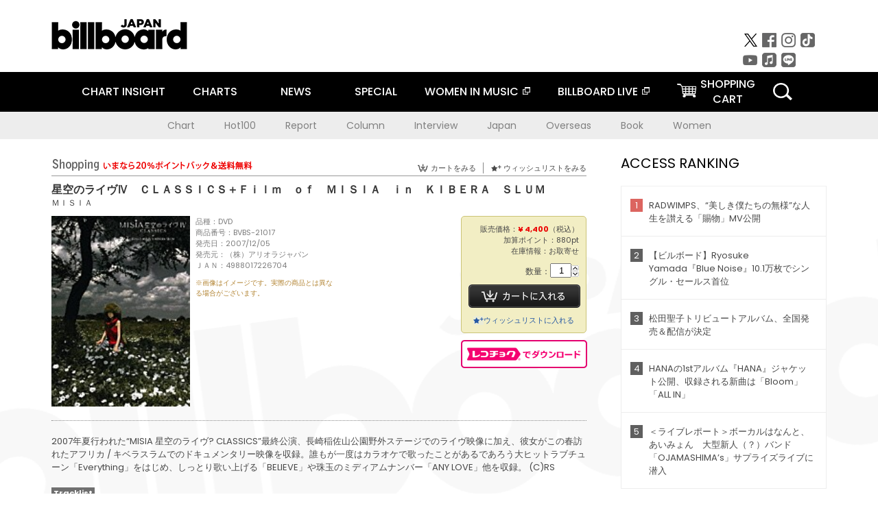

--- FILE ---
content_type: text/html; charset=UTF-8
request_url: https://www.billboard-japan.com/goods/detail/303115
body_size: 31337
content:
<!DOCTYPE html>
<html lang="ja">
<head>
  <meta charset="utf-8">
        <meta name="keywords" content="ビルボードジャパン,Billboard JAPAN,チャート,音楽,洋楽,邦楽,ミュージック,アーティスト,ランキング,ニュース"/>                <meta name="description" content="米国で最も権威のある音楽チャート・Billboard（ビルボード）の日本公式サイト。洋楽チャート、邦楽チャート、音楽ニュース、プレゼント情報などを提供。"/>      <meta property="og:locale"      content="ja_JP">
  <meta property="og:site_name"   content="Billboard JAPAN">
  <meta property="og:title"       content="ＭＩＳＩＡ「星空のライヴⅣ　ＣＬＡＳＳＩＣＳ＋Ｆｉｌｍ　ｏｆ　ＭＩＳＩＡ　ｉｎ　ＫＩＢＥＲＡ　ＳＬＵＭ」 | BVBS-21017 | 4988017226704 | Shopping | Billboard JAPAN">
  <meta property="og:type"        content="article">
  <meta property="og:url"         content="https://www.billboard-japan.com/goods/detail/303115">
    <meta property="og:image"       content="https://www.billboard-japan.com/scale/jackets/00000044/200x_P2_G1324662W.JPG">
    <meta property="og:description" content="米国で最も権威のある音楽チャート・Billboard（ビルボード）の日本公式サイト。洋楽チャート、邦楽チャート、音楽ニュース、プレゼント情報などを提供。">
    <title>ＭＩＳＩＡ「星空のライヴⅣ　ＣＬＡＳＳＩＣＳ＋Ｆｉｌｍ　ｏｆ　ＭＩＳＩＡ　ｉｎ　ＫＩＢＥＲＡ　ＳＬＵＭ」 | BVBS-21017 | 4988017226704 | Shopping | Billboard JAPAN</title>
  
      <script src="/common/js/jquery.min.js?date=202510301000"></script>
    <script src="/common/js/jquery.common.js?date=202510301000"></script>
  <script src="/common/js/jquery.carouFredSel.js?date=202510301000"></script>
  <script src="/common/js/jquery.tile.js?date=202510301000"></script>
  <script src="/common/sys/js/jquery.cookie.js?date=202510301000"></script>
  <script src="/common/sys/js/accordion_list.js?date=202510301000"></script>
  <script type="text/javascript" src="/common/js/ydn.js?date=202510301000"></script>
  <script src="/common/js/jquery.easing.1.3.js?date=202510301000" type="text/javascript"></script>
      <script src="/common/sys/js/publicity.js?date=202510301000"></script>
  <script src="/common/sys/js/side_chart.js?date=202510301000"></script>
    <link rel="stylesheet" type="text/css" href="/common/css/html5reset.css?date=202510301000">
  <link rel="stylesheet" type="text/css" href="/common/css/common.css?date=202510301000">
  <link rel="stylesheet" type="text/css" href="/common/sys/css/publicity.css?date=202510301000">
  <link rel="stylesheet" type="text/css" href="/common/sys/css/accordion_list.css?date=202510301000">
  <link rel="stylesheet" type="text/css" href="/common/css/socialcomment.css?date=202510301000">
  <script src="/common/js/search.js?date=202510301000"></script>
    <!--[if lt IE 9]>
  <script src="/common/js/IE9.js"></script>
  <![endif]-->
  <!-- Webtru -->
<script src="https://cmp.datasign.co/v2/a07ef6c4ff/cmp.js" async></script>

<!-- Google tag (gtag.js) -->
<script async src="https://www.googletagmanager.com/gtag/js?id=G-K6CKCDEVKT"></script>
<script>
  window.dataLayer = window.dataLayer || [];
  function gtag(){dataLayer.push(arguments);}
  gtag('js', new Date());

  gtag('config', 'G-K6CKCDEVKT');
  gtag('config', 'UA-32178381-1');
</script>  <SCRIPT LANGUAGE="JavaScript" src="https://web-cache.chocomaru.com/jplayer.js"></SCRIPT>
	<script src="/common/sys/js/goods/js_goods_form.js?date=202510301000"></script>
	<script src="/common/js/jquery.spin.js?date=202510301000"></script>
	<script type="text/javascript">
                            $(document).ready(function(){
                                $(".spin").spin({min:1,max:20});
                            });
                        </script>
	<script type="text/javascript">
                            $(document).ready(function(){
                          if($("#qty").size() > 0)
                                {
                                    $("#qty").blur(function(event){
                                        var su = $("#qty").val();
                                        if (isNaN(su) === true) {
                                            $("#qty").val(1);
                                            return;
                                        }
                                        if (su <= 0) {
                                            $("#qty").val(1);
                                        }
                                        else if (su > 20) {
                                            $("#qty").val(20);
                                        }
                                    });
                                }
                            });
                        </script>
	<link rel="stylesheet" type="text/css" href="/common/css/slick.css?date=202510301000"/>
	<link rel="stylesheet" type="text/css" href="/common/css/new/buyarea_slide.css?date=202510301000"/>
	<script type="text/javascript" src="/common/js/jquery.heightLine.js?date=202510301000"></script>
	<script type="text/javascript" src="/common/js/slick.min.js?date=202510301000"></script>
	<script type="text/javascript" src="/common/js/new/buyarea_slide.js?date=202510301000"></script>    <meta name="google-translate-customization" content="adb8cdd56f6046dc-072c0ff82a717427-gb7c019822dddd6a7-17">
  <meta name="viewport" content="width=device-width,initial-scale=1.0,minimum-scale=1.0,maximum-scale=1.0,user-scalable=no">
  <script type="text/javascript">
  if ((navigator.userAgent.indexOf('iPhone') > 0) || navigator.userAgent.indexOf('iPod') > 0 || (navigator.userAgent.indexOf('Android') > 0 && navigator.userAgent.indexOf('Mobile') > 0)) {
      document.write('<meta name="viewport" content="width=device-width, initial-scale=1.0">');
    }else{
      document.write('<meta name="viewport" content="width=1300">');
    }
  </script>
  <link rel="shortcut icon" href="/favicon.ico">
  <!--ここから追記分-->
  <link href="https://fonts.googleapis.com/css?family=Poppins:400,500,700" rel="stylesheet">
  <link rel="stylesheet" type="text/css" href="/common/css/new/common.css?date=202510301000">
  <link rel="stylesheet" type="text/css" href="/common/css/new/common_header.css?date=202510301000">
  <link rel="stylesheet" type="text/css" href="/common/css/new/common_footer.css?date=202510301000">
  <script src="/common/js/new/new_common.js?date=202510301000"></script>
  <!--ここまで追記分-->
  <script type="application/javascript" src="//anymind360.com/js/1567/ats.js"></script>

  <!--Taboola-->
<script type="text/javascript">
  window._taboola = window._taboola || [];
  _taboola.push({article:'auto'});
  !function (e, f, u, i) {
    if (!document.getElementById(i)){
      e.async = 1;
      e.src = u;
      e.id = i;
      f.parentNode.insertBefore(e, f);
    }
  }(document.createElement('script'),
  document.getElementsByTagName('script')[0],
  '//cdn.taboola.com/libtrc/billboard-japan/loader.js',
  'tb_loader_script');
  if(window.performance && typeof window.performance.mark == 'function')
    {window.performance.mark('tbl_ic');}
</script>
  <!--Taboola-->
	<!-- google ad -->
<!-- google ad -->
</head><body class="goods">
<div id="cm_wrapper">
  
  <div style="display:none;">
<span id="js_cm_title"></span>
</div>
<div id="cm_header" class="cf">
<header>
  <h1 id="cm_sitelogo"><a href="/"><img src="/common/img/img_sitelogo.png" alt="Billboard JAPAN"></a></h1>
  <a href="javascript:showMain();" class="button skip">このページをスキップする</a>
</header>
</div>
<div id="cm_content"  class="cf">
<input type ="hidden" id ="js_publicity_url" value = "">
<div id="widebanner"></div>
    <article>
	<!-- CM -->
    <div id="cm">
    <p>
    </p>
    </div>
	<!-- /CMここまで -->
    </article>
    <br />
</div>  
</div>
<!-- / #cm_wrapper -->

<div id="wrapper">
  
    <!-- ヘッダーここから -->
  <div id="header" class="cf">
    <header class="inner">
      <div class="header_inner cf">
        <h1 id="sitelogo"><a class="hover" href="/"><img src="/common/img/img_header_sitelogo.png" alt="Billboard JAPAN"></a></h1>
        <div id="topbanner" class="pc_obj">  
        </div>
        <!-- / #topbanner -->
        <div class="menu_toggle sp_obj"><img src="/common/img/icon_menu_close.gif" alt=""></div>
        <p class="search_btn search_toggle sp_obj"><img src="/common/img/icon_search_close.gif" alt="検索"></p>
        <div class="form_area">
          <form method="get" action="/search">
            <fieldset>
              <input id="searchtext" title="キーワードで検索" type="search" name="q" value="" placeholder="キーワードで検索" required />
              <input class="hover" type="submit" id="searchsubmit" value="検索" />
            </fieldset>
          </form>
          <p class="search_toggle sp_obj">閉じる</p>
        </div>
        <!-- / .form_area -->
      </div>
      <!-- / .header_inner -->
<noscript>
<div class="no_script">
<p>現在お使いのブラウザではJavascriptが有効となっていないため、サイトのコンテンツが正常に表示・動作されません。<br />
Javascriptを有効にしてください。詳しくはお使いのブラウザのヘルプをご覧ください。</p>
</div>
</noscript>
      <div class="menu_area">
        <nav id="globalNavi">
          <ul class="cf">
            <li class="toggle_menu">
              <a href="javascript:void(0);" class="sp_nolink slide_btn">CHART INSIGHT<span class="sp_obj">＋</span></a>
              <div class="slide_menu">
                <div class="slide_content">
                  <!--<p class="sp_obj"><a href="/chart_insight/">CHART INSIGHT</a></p>-->
                  <!--<p class="sp_obj"><a href="/chart_insight_global/">CHART INSIGHT GLOBAL</a></p>-->
                  <!--<p class="sp_obj"><a href="/chart_insight_books/">BOOK CHART INSIGHT</a></p>-->
                  <ul>
                    <li class="toggle_menu"><a href="javascript:void(0);" class="sp_nolink underslide_btn">MUSIC</a>
                      <div class="underslide_content">
                        <ul>
                          <li><a href="/chart_insight/">CHART INSIGHT</a></li>
                          <li><a href="/chart_insight_global/">CHART INSIGHT GLOBAL</a></li>
                        </ul>
                      </div>
                    </li>
                    <li class="toggle_menu"><a href="javascript:void(0);" class="sp_nolink underslide_btn">BOOKS</a>
                      <div class="underslide_content">
                        <ul>
                          <li><a href="/chart_insight_books/">BOOK CHART INSIGHT</a></li>
                        </ul>
                      </div>
                    </li>
                  </ul>
                </div>
              </div>
              <!-- / .slide_menu -->
            </li>
            <li class="toggle_menu">
              <a href="javascript:void(0);" class="sp_nolink slide_btn">CHARTS<span class="sp_obj">＋</span></a>
              <div class="slide_menu">
                <div class="slide_content">
                  <!--<p class="sp_obj"><a href="/charts/">CHATRS TOP</a></p>-->
                  <!--<p class="sp_obj"><a href="/charts/book/">BOOKS CHATRS TOP</a></p>-->
                  <ul>
                    <li class="toggle_menu"><a href="javascript:void(0);" class="sp_nolink underslide_btn">MUSIC</a>
                      <div class="underslide_content">
                        <ul>
                          <li><a href="/charts/">JAPAN CHARTS</a></li>
                          <li><a href="/charts/oversea/">WORLD CHARTS</a></li>
                          <li><a href="/charts/year_end/">YEAR END (JAPAN)</a></li>
                          <li><a href="/charts/year_end_oversea/">YEAR END (WORLD)</a></li>
                        </ul>
                      </div>
                    </li>
                    <li class="toggle_menu"><a href="javascript:void(0);" class="sp_nolink underslide_btn">BOOKS</a>
                      <div class="underslide_content">
                        <ul>
                          <li><a href="/charts/book/">JAPAN CHARTS</a></li>
                          <!-- <li><a href="/charts/year_end_book/">YEAR END (JAPAN)</a></li> -->
                        </ul>
                      </div>
                    </li>
                  </ul>
                </div>
              </div>
              <!-- / .slide_menu -->
            </li>
            <li class="toggle_menu">
              <a href="/d_news/" class="sp_nolink slide_btn">NEWS<span class="sp_obj">＋</span></a>
              <div class="slide_menu">
                <div class="slide_content">
                  <!--<p class="sp_obj"><a href="/d_news/">NEWS TOP</a></p>-->
                  <ul>
                    <li><a href="/d_news/">ALL</a></li>
                    <li><a href="/d_news/jpn/">JAPAN</a></li>
                    <li><a href="/d_news/overseas/">OVERSEAS</a></li>
                  </ul>
                </div>
              </div>
              <!-- / .slide_menu -->
            </li>
            <li><a href="/special/">SPECIAL</a></li>
            <li><a href="https://www.billboard-japan.com/wim/" target="_blank" class="blank">WOMEN IN MUSIC</a></li>
            <li><a href="http://www.billboard-live.com/" target="_blank" class="blank">BILLBOARD LIVE</a></li>
            <li class="pc_shopcart"><a href="http://www.vanda.co.jp/billboard/cart/" class="btn_shopcart">SHOPPING<br>CART</a></li>
            <li class="sp_shopcart"><a href="http://www.vanda.co.jp/billboard/sp/cart/" class="btn_shopcart">SHOPPING CART</a></li>
            <li class="pc_search"><a href="javascript:void(0)"></a></li>
          </ul>
        </nav>
        <!-- / #globalNavi -->
        <div id="sns_navi">
          <ul>
            <li><a class="hover" href="https://twitter.com/Billboard_JAPAN" target="_blank"><img class="js_img_switch" src="/common/img/twitter_btn_pc.png" alt="X(旧Twitter)"></a></li>
            <li><a class="hover" href="https://www.facebook.com/pages/Billboard-JAPAN/635768896442966?fref=ts" target="_blank"><img class="js_img_switch" src="/common/img/facebook_btn_pc.png"alt="facebook"></a></li>
            <li><a class="hover" href="https://www.instagram.com/billboard_japan/" target="_blank"><img class="js_img_switch" src="/common/img/instagram_btn_pc.png" alt="Instagram"></a></li>
            <li><a class="hover" href="https://www.tiktok.com/@billboard_japan" target="_blank"><img class="js_img_switch" src="/common/img/tiktok_btn_pc.png" alt="Tik Tok"></a></li>
            <li><a class="hover" href="https://www.youtube.com/@BillboardJAPAN" target="_blank"><img class="js_img_switch" src="/common/img/youtube_btn_pc.png" alt="You Tube"></a></li>
            <li><a class="hover" href="http://applemusic.com/billboard-japan"><img class="js_img_switch" src="/common/img/apple_icon_pc.png" alt="iTunes Store"></a></li>
            <li><a class="hover" href="https://line.me/ti/p/%40oa-billboardnews" target="_blank"><img class="js_img_switch" src="/common/img/line_btn_pc.png" alt="LINE"></a></li>
          </ul>
        </div>
        <!-- / #sns_navi -->
      </div>
      <!-- / .menu_area -->
    <div class="chart_area scroll_wrap">
      <div class="scroll_area">
        <ul>
          <li><a href="/tagindex/detail/4">Chart</a></li>
          <li><a href="/tagindex/detail/32">Hot100</a></li>
          <li><a href="/tagindex/detail/13">Report</a></li>
          <li><a href="/tagindex/detail/41">Column</a></li>
          <li><a href="/tagindex/detail/30">Interview</a></li>
          <li><a href="/tagindex/detail/1">Japan</a></li>
          <li><a href="/tagindex/detail/26">Overseas</a></li>
          <li><a href="/tagindex/detail/163">Book</a></li>
          <li><a href="/tagindex/detail/43">Women</a></li>
        </ul>
      </div>
    </div>
    <!-- / .chart_area -->

    </header>
    <div class="overlay search_toggle"></div><!-- 検索オーバーレイ -->
  </div>
  <!-- ヘッダーここまで -->
  
  <div id="content2" class="cf">
    <div class="inner">
            <div class="leftBox">
        <div id="main2">
                                          


<div class="sp_only_inner">
<!-- レビューここから -->
    <div id="shopping">
    <article>
    <hgroup>
    <h2><img src="/common/img/title_shopping.png" alt="Shoping"></h2>
    <ul class="listUI cf sp_obj"><!-- SP -->
      <li><a href="https://www.vanda.co.jp/billboard/sp/cart/"><img src="/common/img/ico_cart.png" alt="カートをみる">カートをみる</a></li>
      <li><a href="https://www.vanda.co.jp/billboard/sp/wishlist/"><img src="/common/img/ico_wish.png" alt="ウィッシュリストをみる">ウィッシュリストをみる</a></li>
    </ul>
    <ul class="listUI cf pc_obj"><!-- PC -->
      <li><a href="https://www.vanda.co.jp/billboard/cart/"><img src="/common/img/ico_cart.png" alt="カートをみる">カートをみる</a></li>
      <li><a href="https://www.vanda.co.jp/billboard/wishlist/"><img src="/common/img/ico_wish.png" alt="ウィッシュリストをみる">ウィッシュリストをみる</a></li>
    </ul>
  </hgroup>
    <section class="cf">
    <hgroup>
    <h3>星空のライヴⅣ　ＣＬＡＳＳＩＣＳ＋Ｆｉｌｍ　ｏｆ　ＭＩＳＩＡ　ｉｎ　ＫＩＢＥＲＡ　ＳＬＵＭ</h3>
    <h4>
                  <a href="/artists/detail/121983">ＭＩＳＩＡ</a>
              </h4>
    </hgroup>
    <!-- 同一商品の注意書き -->
                        <!-- //同一商品の注意書き -->
    <div id="cdInfo">
        <p><img src="/scale/jackets/00000044/200x200_P2_G1324662W.JPG" alt="ＭＩＳＩＡ「 星空のライヴⅣ　ＣＬＡＳＳＩＣＳ＋Ｆｉｌｍ　ｏｆ　ＭＩＳＩＡ　ｉｎ　ＫＩＢＥＲＡ　ＳＬＵＭ」"/></p>
    <ul>
    <li>品種：DVD</li>
    <li>商品番号：BVBS-21017</li>
    <li>発売日：2007/12/05</li>
    <li>発売元：（株）アリオラジャパン</li>
    <li>ＪＡＮ：4988017226704</li>
    <!-- ジャケット写真の注意書き -->
    <li id="jk_caption">※画像はイメージです。実際の商品とは異なる場合がございます。</li>
    <!-- //ジャケット写真の注意書き -->

    </ul>
    </div>
    <!-- / #cdInfo -->
    <div id="sellInfo">
    <div id="sellInfobox">
    <ul>
            <li>販売価格：<strong>&yen; 4,400</strong>（税込）</li>
                <li>加算ポイント：880pt</li>
                                <li>在庫情報：お取寄せ</li>
                </ul>
                                            <form action="https://www.vanda.co.jp/billboard/" id="AddToCartForm" name="AddToCartForm" method="post" accept-charset="utf-8">
                <input type ="hidden" name ="m" value ="cart">
                <input type ="hidden" name="sku" id="sku" value="4988017226704"/>
                <label for="qty">数量：</label><input type="text" name="qty" id="qty" maxlength="2"  size="2" value="1" class="spin" />
                <div class="pc_obj"><button type="submit" class="btn_buycart">カートに入れる</button></div>
                <div class="sp_obj"><button type="submit" class="btn_buycart" onclick="this.form.action='https://www.vanda.co.jp/billboard/sp/';">カートに入れる</button></div>
                </form>
                <p class="pc_obj"><a href="https://www.vanda.co.jp/billboard/wishlist/sku/4988017226704/"><img src="/common/img/ico_wish_b.png" alt="ウィッシュリスト">ウィッシュリストに入れる</a></p>
                <p class="sp_obj"><a href="https://www.vanda.co.jp/billboard/sp/wishlist/sku/4988017226704/"><img src="/common/img/ico_wish_b.png" alt="ウィッシュリスト">ウィッシュリストに入れる</a></p>
                            </div>
    <!-- / #sellInfobox -->
            <p><a href="http://recochoku.jp/search/artist/?affiliate=6501010004&q=%EF%BC%AD%EF%BC%A9%EF%BC%B3%EF%BC%A9%EF%BC%A1" target="_blank" class="btn_reco">レコチョクでダウンロード</a></p>
        </div>
    <!-- / #sellInfo -->
    <div id="maintext">
    <p>2007年夏行われた“MISIA 星空のライヴ? CLASSICS”最終公演、長崎稲佐山公園野外ステージでのライヴ映像に加え、彼女がこの春訪れたアフリカ / キベラスラムでのドキュメンタリー映像を収録。誰もが一度はカラオケで歌ったことがあるであろう大ヒットラブチューン「Everything」をはじめ、しっとり歌い上げる「BELIEVE」や珠玉のミディアムナンバー「ANY LOVE」他を収録。 (C)RS</p>
                                            <div id="tracklist">
        <h5>Tracklist</h5>
                                                                                    <table>
                <thead>
                <th>Disc01</th>
                </thead>
                <tbody>
                                                        <tr class="dlcolor">
                        <td>01.ＫＩＢＥＲＡ　ＳＬＵＭ</td>
                            <td></td>
                        </tr>
                                                                        <tr>
                        <td>02.星空のライヴⅣ　ＣＬＡＳＳＩＣＳ　ｉｎ　ＮＡＧＡＳＡＫＩ：：ＯＰＥＮＩＮＧ</td>
                            <td></td>
                        </tr>
                                                                        <tr class="dlcolor">
                        <td>03.星空のライヴⅣ　ＣＬＡＳＳＩＣＳ　ｉｎ　ＮＡＧＡＳＡＫＩ：：Ｅｖｅｒｙｔｈｉｎｇ</td>
                            <td></td>
                        </tr>
                                                                        <tr>
                        <td>04.星空のライヴⅣ　ＣＬＡＳＳＩＣＳ　ｉｎ　ＮＡＧＡＳＡＫＩ：：ＢＥＬＩＥＶＥ</td>
                            <td></td>
                        </tr>
                                                                        <tr class="dlcolor">
                        <td>05.星空のライヴⅣ　ＣＬＡＳＳＩＣＳ　ｉｎ　ＮＡＧＡＳＡＫＩ：：ＢＡＣＫ　ＢＬＯＣＫＳ</td>
                            <td></td>
                        </tr>
                                                                        <tr>
                        <td>06.星空のライヴⅣ　ＣＬＡＳＳＩＣＳ　ｉｎ　ＮＡＧＡＳＡＫＩ：：ＡＮＹ　ＬＯＶＥ</td>
                            <td></td>
                        </tr>
                                                                        <tr class="dlcolor">
                        <td>07.星空のライヴⅣ　ＣＬＡＳＳＩＣＳ　ｉｎ　ＮＡＧＡＳＡＫＩ：：月</td>
                            <td></td>
                        </tr>
                                                                        <tr>
                        <td>08.星空のライヴⅣ　ＣＬＡＳＳＩＣＳ　ｉｎ　ＮＡＧＡＳＡＫＩ：：裸足の季節</td>
                            <td></td>
                        </tr>
                                                                        <tr class="dlcolor">
                        <td>09.星空のライヴⅣ　ＣＬＡＳＳＩＣＳ　ｉｎ　ＮＡＧＡＳＡＫＩ：：そばにいて．．．</td>
                            <td></td>
                        </tr>
                                                                        <tr>
                        <td>10.星空のライヴⅣ　ＣＬＡＳＳＩＣＳ　ｉｎ　ＮＡＧＡＳＡＫＩ：：Ｃｈａｎｄｅｌｉｅｒ</td>
                            <td></td>
                        </tr>
                                                                        <tr class="dlcolor">
                        <td>11.星空のライヴⅣ　ＣＬＡＳＳＩＣＳ　ｉｎ　ＮＡＧＡＳＡＫＩ：：星の銀貨</td>
                            <td></td>
                        </tr>
                                                                        <tr>
                        <td>12.星空のライヴⅣ　ＣＬＡＳＳＩＣＳ　ｉｎ　ＮＡＧＡＳＡＫＩ：：Ｏｎｅ！</td>
                            <td></td>
                        </tr>
                                                                        <tr class="dlcolor">
                        <td>13.星空のライヴⅣ　ＣＬＡＳＳＩＣＳ　ｉｎ　ＮＡＧＡＳＡＫＩ：：Ｗｅ　ａｒｅ　ｔｈｅ　ｍｕｓｉｃ</td>
                            <td></td>
                        </tr>
                                                                        <tr>
                        <td>14.星空のライヴⅣ　ＣＬＡＳＳＩＣＳ　ｉｎ　ＮＡＧＡＳＡＫＩ：：太陽のマライカ</td>
                            <td></td>
                        </tr>
                                                                        <tr class="dlcolor">
                        <td>15.ＴＳＵＮＺＡ　ＶＩＬＬＡＧＥ</td>
                            <td></td>
                        </tr>
                                                                        <tr>
                        <td>16.ＳＰＥＣＩＡＬ　ＣＯＮＴＥＮＴＳ：：：ＫＩＢＥＲＡ　ＳＬＵＭ　＆　ＴＳＵＮＺＡ　ＶＩＬＬＡＧＥ　ＣＯＭＭＥＮＴＡＲＹ　（ＭＩＳＩＡ　＆　ＤＩＲＥＣＴＯＲ）</td>
                            <td></td>
                        </tr>
                                                                        <tr class="dlcolor">
                        <td>17.ＳＰＥＣＩＡＬ　ＣＯＮＴＥＮＴＳ：：：「ＡＮＹ　ＬＯＶＥ」　ＭＵＳＩＣ　ＣＬＩＰ</td>
                            <td></td>
                        </tr>
                                        </tbody>
        </table>
        </div>
        <!-- / #tracklist -->
        </div>
    <!-- / #maintext -->
    </section>
    </article>
    </div>
    <!-- / #shopping -->
</div>
<!-- / .sp_only_inner -->

  <!--sldier-->
  <div class="buyArea_wrap">
    <p class="buyArea__ttl">関連商品</p>
    <div class="buyArea">
      <!-- ///////////////////////////////PC////////////////////////////////// -->
      <div class="inner slide_selector pc_obj" id="js-changeList">
                          <div class="buyArea__BoxWrap">
                                  <div class="buyArea__DetailBox">
              <dl>
                <dt class="buyArea__Name"><a href="/goods/detail/771385">ＴＨＥ　ＴＯＵＲ　ＯＦ　ＭＩＳＩＡ　２０２５　ＬＯＶＥ　ＮＥＶＥＲ　ＤＩＥＳ</a></dt>
                <dd class="cf">
                  <div class="buyArea__Image">
                    <a href="/goods/detail/771385"><img src="/scale/jackets/00000164/80x80_P2_G3907901W.JPG" alt="ＭＩＳＩＡ「ＴＨＥ　ＴＯＵＲ　ＯＦ　ＭＩＳＩＡ　２０２５　ＬＯＶＥ　ＮＥＶＥＲ　ＤＩＥＳ」"/></a>
                  </div>
                  <div class="buyArea__detailList">
                    <p class="buyArea__Date">2026/01/21</p>
                    <p class="buyArea__Category">[DVD]</p>
                    <p class="buyArea__Price matchHeightPrice">-</p>
                    <div class="buyArea__Btn">
                      <a href="/goods/detail/771385">
                        <img src="/common/img/d_news/image/buy-btn_pc.gif" alt="購入画面へ">
                      </a>
                    </div>
                  </div>
                </dd>
              </dl>
            </div>
                                  <div class="buyArea__DetailBox">
              <dl>
                <dt class="buyArea__Name"><a href="/goods/detail/771384">ＴＨＥ　ＴＯＵＲ　ＯＦ　ＭＩＳＩＡ　２０２５　ＬＯＶＥ　ＮＥＶＥＲ　ＤＩＥＳ</a></dt>
                <dd class="cf">
                  <div class="buyArea__Image">
                    <a href="/goods/detail/771384"><img src="/scale/jackets/00000164/80x80_P2_G3907900W.JPG" alt="ＭＩＳＩＡ「ＴＨＥ　ＴＯＵＲ　ＯＦ　ＭＩＳＩＡ　２０２５　ＬＯＶＥ　ＮＥＶＥＲ　ＤＩＥＳ」"/></a>
                  </div>
                  <div class="buyArea__detailList">
                    <p class="buyArea__Date">2026/01/21</p>
                    <p class="buyArea__Category">[DVD]</p>
                    <p class="buyArea__Price matchHeightPrice">-</p>
                    <div class="buyArea__Btn">
                      <a href="/goods/detail/771384">
                        <img src="/common/img/d_news/image/buy-btn_pc.gif" alt="購入画面へ">
                      </a>
                    </div>
                  </div>
                </dd>
              </dl>
            </div>
                                  <div class="buyArea__DetailBox">
              <dl>
                <dt class="buyArea__Name"><a href="/goods/detail/771383">ＴＨＥ　ＴＯＵＲ　ＯＦ　ＭＩＳＩＡ　２０２５　ＬＯＶＥ　ＮＥＶＥＲ　ＤＩＥＳ</a></dt>
                <dd class="cf">
                  <div class="buyArea__Image">
                    <a href="/goods/detail/771383"><img src="/scale/jackets/00000164/80x80_P2_G3907903W.JPG" alt="ＭＩＳＩＡ「ＴＨＥ　ＴＯＵＲ　ＯＦ　ＭＩＳＩＡ　２０２５　ＬＯＶＥ　ＮＥＶＥＲ　ＤＩＥＳ」"/></a>
                  </div>
                  <div class="buyArea__detailList">
                    <p class="buyArea__Date">2026/01/21</p>
                    <p class="buyArea__Category">[Blu-ray Disc]</p>
                    <p class="buyArea__Price matchHeightPrice">-</p>
                    <div class="buyArea__Btn">
                      <a href="/goods/detail/771383">
                        <img src="/common/img/d_news/image/buy-btn_pc.gif" alt="購入画面へ">
                      </a>
                    </div>
                  </div>
                </dd>
              </dl>
            </div>
                                  <div class="buyArea__DetailBox">
              <dl>
                <dt class="buyArea__Name"><a href="/goods/detail/771382">ＴＨＥ　ＴＯＵＲ　ＯＦ　ＭＩＳＩＡ　２０２５　ＬＯＶＥ　ＮＥＶＥＲ　ＤＩＥＳ</a></dt>
                <dd class="cf">
                  <div class="buyArea__Image">
                    <a href="/goods/detail/771382"><img src="/scale/jackets/00000164/80x80_P2_G3907902W.JPG" alt="ＭＩＳＩＡ「ＴＨＥ　ＴＯＵＲ　ＯＦ　ＭＩＳＩＡ　２０２５　ＬＯＶＥ　ＮＥＶＥＲ　ＤＩＥＳ」"/></a>
                  </div>
                  <div class="buyArea__detailList">
                    <p class="buyArea__Date">2026/01/21</p>
                    <p class="buyArea__Category">[Blu-ray Disc]</p>
                    <p class="buyArea__Price matchHeightPrice">-</p>
                    <div class="buyArea__Btn">
                      <a href="/goods/detail/771382">
                        <img src="/common/img/d_news/image/buy-btn_pc.gif" alt="購入画面へ">
                      </a>
                    </div>
                  </div>
                </dd>
              </dl>
            </div>
                                  <div class="buyArea__DetailBox">
              <dl>
                <dt class="buyArea__Name"><a href="/goods/detail/752196">ＬＯＶＥ　ＮＥＶＥＲ　ＤＩＥＳ</a></dt>
                <dd class="cf">
                  <div class="buyArea__Image">
                    <a href="/goods/detail/752196"><img src="/scale/jackets/00000160/80x80_P2_G3875747W.JPG" alt="ＭＩＳＩＡ「ＬＯＶＥ　ＮＥＶＥＲ　ＤＩＥＳ」"/></a>
                  </div>
                  <div class="buyArea__detailList">
                    <p class="buyArea__Date">2025/05/28</p>
                    <p class="buyArea__Category">[CD]</p>
                    <p class="buyArea__Price matchHeightPrice">&yen;3,799(税込)</p>
                    <div class="buyArea__Btn">
                      <a href="/goods/detail/752196">
                        <img src="/common/img/d_news/image/buy-btn_pc.gif" alt="購入画面へ">
                      </a>
                    </div>
                  </div>
                </dd>
              </dl>
            </div>
                                  <div class="buyArea__DetailBox">
              <dl>
                <dt class="buyArea__Name"><a href="/goods/detail/752195">ＬＯＶＥ　ＮＥＶＥＲ　ＤＩＥＳ－ＭＩＳＩＡ　ＡＲＴ　ＢＯＯＫ－</a></dt>
                <dd class="cf">
                  <div class="buyArea__Image">
                    <a href="/goods/detail/752195"><img src="/scale/jackets/00000160/80x80_P2_G3875746W.JPG" alt="ＭＩＳＩＡ「ＬＯＶＥ　ＮＥＶＥＲ　ＤＩＥＳ－ＭＩＳＩＡ　ＡＲＴ　ＢＯＯＫ－」"/></a>
                  </div>
                  <div class="buyArea__detailList">
                    <p class="buyArea__Date">2025/05/28</p>
                    <p class="buyArea__Category">[CD]</p>
                    <p class="buyArea__Price matchHeightPrice">&yen;8,199(税込)</p>
                    <div class="buyArea__Btn">
                      <a href="/goods/detail/752195">
                        <img src="/common/img/d_news/image/buy-btn_pc.gif" alt="購入画面へ">
                      </a>
                    </div>
                  </div>
                </dd>
              </dl>
            </div>
                    </div>
                  <div class="buyArea__BoxWrap">
                                  <div class="buyArea__DetailBox">
              <dl>
                <dt class="buyArea__Name"><a href="/goods/detail/737064">２５ｔｈ　Ａｎｎｉｖｅｒｓａｒｙ　ＭＩＳＩＡ　星空のライヴⅩⅡ　Ｓｔａｒｒｙ　Ｎｉｇｈｔ　Ｆａｎｔａｓｙ</a></dt>
                <dd class="cf">
                  <div class="buyArea__Image">
                    <a href="/goods/detail/737064"><img src="/scale/jackets/00000156/80x80_P2_H2074812W.JPG" alt="ＭＩＳＩＡ「２５ｔｈ　Ａｎｎｉｖｅｒｓａｒｙ　ＭＩＳＩＡ　星空のライヴⅩⅡ　Ｓｔａｒｒｙ　Ｎｉｇｈｔ　Ｆａｎｔａｓｙ」"/></a>
                  </div>
                  <div class="buyArea__detailList">
                    <p class="buyArea__Date">2024/07/24</p>
                    <p class="buyArea__Category">[Blu-ray Disc]</p>
                    <p class="buyArea__Price matchHeightPrice">&yen;9,000(税込)</p>
                    <div class="buyArea__Btn">
                      <a href="/goods/detail/737064">
                        <img src="/common/img/d_news/image/buy-btn_pc.gif" alt="購入画面へ">
                      </a>
                    </div>
                  </div>
                </dd>
              </dl>
            </div>
                                  <div class="buyArea__DetailBox">
              <dl>
                <dt class="buyArea__Name"><a href="/goods/detail/737063">２５ｔｈ　Ａｎｎｉｖｅｒｓａｒｙ　ＭＩＳＩＡ　星空のライヴⅩⅡ　Ｓｔａｒｒｙ　Ｎｉｇｈｔ　Ｆａｎｔａｓｙ</a></dt>
                <dd class="cf">
                  <div class="buyArea__Image">
                    <a href="/goods/detail/737063"><img src="/scale/jackets/00000156/80x80_P2_H2074811W.JPG" alt="ＭＩＳＩＡ「２５ｔｈ　Ａｎｎｉｖｅｒｓａｒｙ　ＭＩＳＩＡ　星空のライヴⅩⅡ　Ｓｔａｒｒｙ　Ｎｉｇｈｔ　Ｆａｎｔａｓｙ」"/></a>
                  </div>
                  <div class="buyArea__detailList">
                    <p class="buyArea__Date">2024/07/24</p>
                    <p class="buyArea__Category">[DVD]</p>
                    <p class="buyArea__Price matchHeightPrice">&yen;8,000(税込)</p>
                    <div class="buyArea__Btn">
                      <a href="/goods/detail/737063">
                        <img src="/common/img/d_news/image/buy-btn_pc.gif" alt="購入画面へ">
                      </a>
                    </div>
                  </div>
                </dd>
              </dl>
            </div>
                                  <div class="buyArea__DetailBox">
              <dl>
                <dt class="buyArea__Name"><a href="/goods/detail/730409">ＴＶアニメ『機動戦士ガンダム　鉄血のオルフェンズ』Ｏｒｉｇｉｎａｌ　Ｓｏｕｎｄ　Ｔｒａｃｋｓ</a></dt>
                <dd class="cf">
                  <div class="buyArea__Image">
                    <a href="/goods/detail/730409"><img src="/scale/jackets/00000155/80x80_P2_H2057680W.JPG" alt="横山克 ＭＡＮ　ＷＩＴＨ　Ａ　ＭＩＳＳＩＯＮ ＭＩＳＩＡ ＢＬＵＥ　ＥＮＣＯＵＮＴ ＴＲＵＥ「ＴＶアニメ『機動戦士ガンダム　鉄血のオルフェンズ』Ｏｒｉｇｉｎａｌ　Ｓｏｕｎｄ　Ｔｒａｃｋｓ」"/></a>
                  </div>
                  <div class="buyArea__detailList">
                    <p class="buyArea__Date">2024/05/15</p>
                    <p class="buyArea__Category">[CD]</p>
                    <p class="buyArea__Price matchHeightPrice">&yen;4,400(税込)</p>
                    <div class="buyArea__Btn">
                      <a href="/goods/detail/730409">
                        <img src="/common/img/d_news/image/buy-btn_pc.gif" alt="購入画面へ">
                      </a>
                    </div>
                  </div>
                </dd>
              </dl>
            </div>
                                  <div class="buyArea__DetailBox">
              <dl>
                <dt class="buyArea__Name"><a href="/goods/detail/715727">２５ｔｈ　Ａｎｎｉｖｅｒｓａｒｙ　ＭＩＳＩＡ　ＴＨＥ　ＧＲＥＡＴ　ＨＯＰＥ</a></dt>
                <dd class="cf">
                  <div class="buyArea__Image">
                    <a href="/goods/detail/715727"><img src="/scale/jackets/00000151/80x80_P2_G4745620W.JPG" alt="ＭＩＳＩＡ「２５ｔｈ　Ａｎｎｉｖｅｒｓａｒｙ　ＭＩＳＩＡ　ＴＨＥ　ＧＲＥＡＴ　ＨＯＰＥ」"/></a>
                  </div>
                  <div class="buyArea__detailList">
                    <p class="buyArea__Date">2023/07/07</p>
                    <p class="buyArea__Category">[DVD]</p>
                    <p class="buyArea__Price matchHeightPrice">&yen;8,000(税込)</p>
                    <div class="buyArea__Btn">
                      <a href="/goods/detail/715727">
                        <img src="/common/img/d_news/image/buy-btn_pc.gif" alt="購入画面へ">
                      </a>
                    </div>
                  </div>
                </dd>
              </dl>
            </div>
                                  <div class="buyArea__DetailBox">
              <dl>
                <dt class="buyArea__Name"><a href="/goods/detail/715726">２５ｔｈ　Ａｎｎｉｖｅｒｓａｒｙ　ＭＩＳＩＡ　ＴＨＥ　ＧＲＥＡＴ　ＨＯＰＥ</a></dt>
                <dd class="cf">
                  <div class="buyArea__Image">
                    <a href="/goods/detail/715726"><img src="/scale/jackets/00000151/80x80_P2_G4745621W.JPG" alt="ＭＩＳＩＡ「２５ｔｈ　Ａｎｎｉｖｅｒｓａｒｙ　ＭＩＳＩＡ　ＴＨＥ　ＧＲＥＡＴ　ＨＯＰＥ」"/></a>
                  </div>
                  <div class="buyArea__detailList">
                    <p class="buyArea__Date">2023/07/07</p>
                    <p class="buyArea__Category">[Blu-ray Disc]</p>
                    <p class="buyArea__Price matchHeightPrice">&yen;9,000(税込)</p>
                    <div class="buyArea__Btn">
                      <a href="/goods/detail/715726">
                        <img src="/common/img/d_news/image/buy-btn_pc.gif" alt="購入画面へ">
                      </a>
                    </div>
                  </div>
                </dd>
              </dl>
            </div>
                                  <div class="buyArea__DetailBox">
              <dl>
                <dt class="buyArea__Name"><a href="/goods/detail/711721">東京ディズニーリゾート　４０周年　“ドリームゴーラウンド”　ミュージック・アルバム　デラックス・ボックス</a></dt>
                <dd class="cf">
                  <div class="buyArea__Image">
                    <a href="/goods/detail/711721"><img src="/scale/jackets/00000150/80x80_P2_G3764947W.JPG" alt="（ディズニー） ＭＩＳＩＡ「東京ディズニーリゾート　４０周年　“ドリームゴーラウンド”　ミュージック・アルバム　デラックス・ボックス」"/></a>
                  </div>
                  <div class="buyArea__detailList">
                    <p class="buyArea__Date">2023/05/24</p>
                    <p class="buyArea__Category">[CD]</p>
                    <p class="buyArea__Price matchHeightPrice">&yen;9,350(税込)</p>
                    <div class="buyArea__Btn">
                      <a href="/goods/detail/711721">
                        <img src="/common/img/d_news/image/buy-btn_pc.gif" alt="購入画面へ">
                      </a>
                    </div>
                  </div>
                </dd>
              </dl>
            </div>
                    </div>
                  <div class="buyArea__BoxWrap">
                                  <div class="buyArea__DetailBox">
              <dl>
                <dt class="buyArea__Name"><a href="/goods/detail/711720">東京ディズニーリゾート　４０周年　“ドリームゴーラウンド”　ミュージック・アルバム　デラックス</a></dt>
                <dd class="cf">
                  <div class="buyArea__Image">
                    <a href="/goods/detail/711720"><img src="/scale/jackets/00000150/80x80_P2_G3764946W.JPG" alt="（ディズニー） ＭＩＳＩＡ「東京ディズニーリゾート　４０周年　“ドリームゴーラウンド”　ミュージック・アルバム　デラックス」"/></a>
                  </div>
                  <div class="buyArea__detailList">
                    <p class="buyArea__Date">2023/05/24</p>
                    <p class="buyArea__Category">[CD]</p>
                    <p class="buyArea__Price matchHeightPrice">&yen;6,500(税込)</p>
                    <div class="buyArea__Btn">
                      <a href="/goods/detail/711720">
                        <img src="/common/img/d_news/image/buy-btn_pc.gif" alt="購入画面へ">
                      </a>
                    </div>
                  </div>
                </dd>
              </dl>
            </div>
                                  <div class="buyArea__DetailBox">
              <dl>
                <dt class="buyArea__Name"><a href="/goods/detail/711719">東京ディズニーリゾート　４０周年　“ドリームゴーラウンド”　ミュージック・アルバム</a></dt>
                <dd class="cf">
                  <div class="buyArea__Image">
                    <a href="/goods/detail/711719"><img src="/scale/jackets/00000150/80x80_P2_G3764945W.JPG" alt="（ディズニー） 石井竜也＆高杉さと美 ＭＩＳＩＡ「東京ディズニーリゾート　４０周年　“ドリームゴーラウンド”　ミュージック・アルバム」"/></a>
                  </div>
                  <div class="buyArea__detailList">
                    <p class="buyArea__Date">2023/04/26</p>
                    <p class="buyArea__Category">[CD]</p>
                    <p class="buyArea__Price matchHeightPrice">&yen;3,000(税込)</p>
                    <div class="buyArea__Btn">
                      <a href="/goods/detail/711719">
                        <img src="/common/img/d_news/image/buy-btn_pc.gif" alt="購入画面へ">
                      </a>
                    </div>
                  </div>
                </dd>
              </dl>
            </div>
                                  <div class="buyArea__DetailBox">
              <dl>
                <dt class="buyArea__Name"><a href="/goods/detail/701047">ＭＩＳＩＡ　ＴＨＥ　ＧＲＥＡＴ　ＨＯＰＥ　ＢＥＳＴ</a></dt>
                <dd class="cf">
                  <div class="buyArea__Image">
                    <a href="/goods/detail/701047"><img src="/scale/jackets/00000147/80x80_P2_G9005397W.JPG" alt="ＭＩＳＩＡ「ＭＩＳＩＡ　ＴＨＥ　ＧＲＥＡＴ　ＨＯＰＥ　ＢＥＳＴ」"/></a>
                  </div>
                  <div class="buyArea__detailList">
                    <p class="buyArea__Date">2023/01/25</p>
                    <p class="buyArea__Category">[CD]</p>
                    <p class="buyArea__Price matchHeightPrice">&yen;4,500(税込)</p>
                    <div class="buyArea__Btn">
                      <a href="/goods/detail/701047">
                        <img src="/common/img/d_news/image/buy-btn_pc.gif" alt="購入画面へ">
                      </a>
                    </div>
                  </div>
                </dd>
              </dl>
            </div>
                                  <div class="buyArea__DetailBox">
              <dl>
                <dt class="buyArea__Name"><a href="/goods/detail/701045">ＭＩＳＩＡ　ＴＨＥ　ＧＲＥＡＴ　ＨＯＰＥ　ＢＥＳＴ</a></dt>
                <dd class="cf">
                  <div class="buyArea__Image">
                    <a href="/goods/detail/701045"><img src="/scale/jackets/00000147/80x80_P2_G9005398W.JPG" alt="ＭＩＳＩＡ「ＭＩＳＩＡ　ＴＨＥ　ＧＲＥＡＴ　ＨＯＰＥ　ＢＥＳＴ」"/></a>
                  </div>
                  <div class="buyArea__detailList">
                    <p class="buyArea__Date">2023/01/25</p>
                    <p class="buyArea__Category">[CD]</p>
                    <p class="buyArea__Price matchHeightPrice">&yen;3,500(税込)</p>
                    <div class="buyArea__Btn">
                      <a href="/goods/detail/701045">
                        <img src="/common/img/d_news/image/buy-btn_pc.gif" alt="購入画面へ">
                      </a>
                    </div>
                  </div>
                </dd>
              </dl>
            </div>
                                  <div class="buyArea__DetailBox">
              <dl>
                <dt class="buyArea__Name"><a href="/goods/detail/682067">ＨＥＬＬＯ　ＬＯＶＥ</a></dt>
                <dd class="cf">
                  <div class="buyArea__Image">
                    <a href="/goods/detail/682067"><img src="/scale/jackets/00000141/80x80_P2_G8533456W.JPG" alt="ＭＩＳＩＡ「ＨＥＬＬＯ　ＬＯＶＥ」"/></a>
                  </div>
                  <div class="buyArea__detailList">
                    <p class="buyArea__Date">2021/12/01</p>
                    <p class="buyArea__Category">[CD]</p>
                    <p class="buyArea__Price matchHeightPrice">&yen;4,400(税込)</p>
                    <div class="buyArea__Btn">
                      <a href="/goods/detail/682067">
                        <img src="/common/img/d_news/image/buy-btn_pc.gif" alt="購入画面へ">
                      </a>
                    </div>
                  </div>
                </dd>
              </dl>
            </div>
                                  <div class="buyArea__DetailBox">
              <dl>
                <dt class="buyArea__Name"><a href="/goods/detail/682066">ＨＥＬＬＯ　ＬＯＶＥ</a></dt>
                <dd class="cf">
                  <div class="buyArea__Image">
                    <a href="/goods/detail/682066"><img src="/scale/jackets/00000141/80x80_P2_G8533455W.JPG" alt="ＭＩＳＩＡ「ＨＥＬＬＯ　ＬＯＶＥ」"/></a>
                  </div>
                  <div class="buyArea__detailList">
                    <p class="buyArea__Date">2021/12/01</p>
                    <p class="buyArea__Category">[CD]</p>
                    <p class="buyArea__Price matchHeightPrice">&yen;3,520(税込)</p>
                    <div class="buyArea__Btn">
                      <a href="/goods/detail/682066">
                        <img src="/common/img/d_news/image/buy-btn_pc.gif" alt="購入画面へ">
                      </a>
                    </div>
                  </div>
                </dd>
              </dl>
            </div>
                    </div>
                  <div class="buyArea__BoxWrap">
                                  <div class="buyArea__DetailBox">
              <dl>
                <dt class="buyArea__Name"><a href="/goods/detail/678241">東京ディズニーシー２０周年：タイム・トゥ・シャイン！ミュージック・アルバム</a></dt>
                <dd class="cf">
                  <div class="buyArea__Image">
                    <a href="/goods/detail/678241"><img src="/scale/jackets/00000140/80x80_P2_G4534990W.JPG" alt="（ディズニー） ＭＩＳＩＡ「東京ディズニーシー２０周年：タイム・トゥ・シャイン！ミュージック・アルバム」"/></a>
                  </div>
                  <div class="buyArea__detailList">
                    <p class="buyArea__Date">2021/09/15</p>
                    <p class="buyArea__Category">[CD]</p>
                    <p class="buyArea__Price matchHeightPrice">&yen;3,000(税込)</p>
                    <div class="buyArea__Btn">
                      <a href="/goods/detail/678241">
                        <img src="/common/img/d_news/image/buy-btn_pc.gif" alt="購入画面へ">
                      </a>
                    </div>
                  </div>
                </dd>
              </dl>
            </div>
                                  <div class="buyArea__DetailBox">
              <dl>
                <dt class="buyArea__Name"><a href="/goods/detail/657614">Ｓｏ　Ｓｐｅｃｉａｌ　Ｃｈｒｉｓｔｍａｓ</a></dt>
                <dd class="cf">
                  <div class="buyArea__Image">
                    <a href="/goods/detail/657614"><img src="/scale/jackets/00000134/80x80_P2_G4464593W.JPG" alt="ＭＩＳＩＡ「Ｓｏ　Ｓｐｅｃｉａｌ　Ｃｈｒｉｓｔｍａｓ」"/></a>
                  </div>
                  <div class="buyArea__detailList">
                    <p class="buyArea__Date">2020/11/18</p>
                    <p class="buyArea__Category">[CD]</p>
                    <p class="buyArea__Price matchHeightPrice">&yen;3,080(税込)</p>
                    <div class="buyArea__Btn">
                      <a href="/goods/detail/657614">
                        <img src="/common/img/d_news/image/buy-btn_pc.gif" alt="購入画面へ">
                      </a>
                    </div>
                  </div>
                </dd>
              </dl>
            </div>
                                  <div class="buyArea__DetailBox">
              <dl>
                <dt class="buyArea__Name"><a href="/goods/detail/648244">ＭＩＳＩＡ　ＳＯＵＬ　ＪＡＺＺ　ＢＩＧ　ＢＡＮＤ　ＯＲＣＨＥＳＴＲＡ　ＳＷＥＥＴ＆ＴＥＮＤＥＲ</a></dt>
                <dd class="cf">
                  <div class="buyArea__Image">
                    <a href="/goods/detail/648244"><img src="/scale/jackets/00000132/80x80_P2_G6418223W.JPG" alt="ＭＩＳＩＡ「ＭＩＳＩＡ　ＳＯＵＬ　ＪＡＺＺ　ＢＩＧ　ＢＡＮＤ　ＯＲＣＨＥＳＴＲＡ　ＳＷＥＥＴ＆ＴＥＮＤＥＲ」"/></a>
                  </div>
                  <div class="buyArea__detailList">
                    <p class="buyArea__Date">2020/07/29</p>
                    <p class="buyArea__Category">[DVD]</p>
                    <p class="buyArea__Price matchHeightPrice">&yen;7,150(税込)</p>
                    <div class="buyArea__Btn">
                      <a href="/goods/detail/648244">
                        <img src="/common/img/d_news/image/buy-btn_pc.gif" alt="購入画面へ">
                      </a>
                    </div>
                  </div>
                </dd>
              </dl>
            </div>
                                  <div class="buyArea__DetailBox">
              <dl>
                <dt class="buyArea__Name"><a href="/goods/detail/648241">ＭＩＳＩＡ　ＳＯＵＬ　ＪＡＺＺ　ＢＩＧ　ＢＡＮＤ　ＯＲＣＨＥＳＴＲＡ　ＳＷＥＥＴ＆ＴＥＮＤＥＲ</a></dt>
                <dd class="cf">
                  <div class="buyArea__Image">
                    <a href="/goods/detail/648241"><img src="/scale/jackets/00000132/80x80_P2_G6418224W.JPG" alt="ＭＩＳＩＡ「ＭＩＳＩＡ　ＳＯＵＬ　ＪＡＺＺ　ＢＩＧ　ＢＡＮＤ　ＯＲＣＨＥＳＴＲＡ　ＳＷＥＥＴ＆ＴＥＮＤＥＲ」"/></a>
                  </div>
                  <div class="buyArea__detailList">
                    <p class="buyArea__Date">2020/07/29</p>
                    <p class="buyArea__Category">[Blu-ray Disc]</p>
                    <p class="buyArea__Price matchHeightPrice">&yen;7,700(税込)</p>
                    <div class="buyArea__Btn">
                      <a href="/goods/detail/648241">
                        <img src="/common/img/d_news/image/buy-btn_pc.gif" alt="購入画面へ">
                      </a>
                    </div>
                  </div>
                </dd>
              </dl>
            </div>
                                  <div class="buyArea__DetailBox">
              <dl>
                <dt class="buyArea__Name"><a href="/goods/detail/633133">ＭＩＳＩＡ　ＳＯＵＬ　ＪＡＺＺ　ＢＥＳＴ　２０２０</a></dt>
                <dd class="cf">
                  <div class="buyArea__Image">
                    <a href="/goods/detail/633133"><img src="/scale/jackets/00000129/80x80_P2_G2970626W.JPG" alt="ＭＩＳＩＡ「ＭＩＳＩＡ　ＳＯＵＬ　ＪＡＺＺ　ＢＥＳＴ　２０２０」"/></a>
                  </div>
                  <div class="buyArea__detailList">
                    <p class="buyArea__Date">2020/01/22</p>
                    <p class="buyArea__Category">[CD]</p>
                    <p class="buyArea__Price matchHeightPrice">&yen;3,630(税込)</p>
                    <div class="buyArea__Btn">
                      <a href="/goods/detail/633133">
                        <img src="/common/img/d_news/image/buy-btn_pc.gif" alt="購入画面へ">
                      </a>
                    </div>
                  </div>
                </dd>
              </dl>
            </div>
                                  <div class="buyArea__DetailBox">
              <dl>
                <dt class="buyArea__Name"><a href="/goods/detail/633132">ＭＩＳＩＡ　ＳＯＵＬ　ＪＡＺＺ　ＢＥＳＴ　２０２０</a></dt>
                <dd class="cf">
                  <div class="buyArea__Image">
                    <a href="/goods/detail/633132"><img src="/scale/jackets/00000129/80x80_P2_G2970625W.JPG" alt="ＭＩＳＩＡ「ＭＩＳＩＡ　ＳＯＵＬ　ＪＡＺＺ　ＢＥＳＴ　２０２０」"/></a>
                  </div>
                  <div class="buyArea__detailList">
                    <p class="buyArea__Date">2020/01/22</p>
                    <p class="buyArea__Category">[CD]</p>
                    <p class="buyArea__Price matchHeightPrice">&yen;5,280(税込)</p>
                    <div class="buyArea__Btn">
                      <a href="/goods/detail/633132">
                        <img src="/common/img/d_news/image/buy-btn_pc.gif" alt="購入画面へ">
                      </a>
                    </div>
                  </div>
                </dd>
              </dl>
            </div>
                    </div>
                  <div class="buyArea__BoxWrap">
                                  <div class="buyArea__DetailBox">
              <dl>
                <dt class="buyArea__Name"><a href="/goods/detail/633131">ＭＩＳＩＡ　ＳＯＵＬ　ＪＡＺＺ　ＢＥＳＴ　２０２０</a></dt>
                <dd class="cf">
                  <div class="buyArea__Image">
                    <a href="/goods/detail/633131"><img src="/scale/jackets/00000129/80x80_P2_G2970624W.JPG" alt="ＭＩＳＩＡ「ＭＩＳＩＡ　ＳＯＵＬ　ＪＡＺＺ　ＢＥＳＴ　２０２０」"/></a>
                  </div>
                  <div class="buyArea__detailList">
                    <p class="buyArea__Date">2020/01/22</p>
                    <p class="buyArea__Category">[CD]</p>
                    <p class="buyArea__Price matchHeightPrice">&yen;5,500(税込)</p>
                    <div class="buyArea__Btn">
                      <a href="/goods/detail/633131">
                        <img src="/common/img/d_news/image/buy-btn_pc.gif" alt="購入画面へ">
                      </a>
                    </div>
                  </div>
                </dd>
              </dl>
            </div>
                                  <div class="buyArea__DetailBox">
              <dl>
                <dt class="buyArea__Name"><a href="/goods/detail/622037">ＭＩＳＩＡ平成武道館　ＬＩＦＥ　ＩＳ　ＧＯＩＮＧ　ＯＮ　ＡＮＤ　ＯＮ</a></dt>
                <dd class="cf">
                  <div class="buyArea__Image">
                    <a href="/goods/detail/622037"><img src="/scale/jackets/00000127/80x80_P2_G6407967W.JPG" alt="ＭＩＳＩＡ「ＭＩＳＩＡ平成武道館　ＬＩＦＥ　ＩＳ　ＧＯＩＮＧ　ＯＮ　ＡＮＤ　ＯＮ」"/></a>
                  </div>
                  <div class="buyArea__detailList">
                    <p class="buyArea__Date">2019/09/04</p>
                    <p class="buyArea__Category">[DVD]</p>
                    <p class="buyArea__Price matchHeightPrice">&yen;7,150(税込)</p>
                    <div class="buyArea__Btn">
                      <a href="/goods/detail/622037">
                        <img src="/common/img/d_news/image/buy-btn_pc.gif" alt="購入画面へ">
                      </a>
                    </div>
                  </div>
                </dd>
              </dl>
            </div>
                                  <div class="buyArea__DetailBox">
              <dl>
                <dt class="buyArea__Name"><a href="/goods/detail/622036">ＭＩＳＩＡ平成武道館　ＬＩＦＥ　ＩＳ　ＧＯＩＮＧ　ＯＮ　ＡＮＤ　ＯＮ</a></dt>
                <dd class="cf">
                  <div class="buyArea__Image">
                    <a href="/goods/detail/622036"><img src="/scale/jackets/00000127/80x80_P2_G6407968W.JPG" alt="ＭＩＳＩＡ「ＭＩＳＩＡ平成武道館　ＬＩＦＥ　ＩＳ　ＧＯＩＮＧ　ＯＮ　ＡＮＤ　ＯＮ」"/></a>
                  </div>
                  <div class="buyArea__detailList">
                    <p class="buyArea__Date">2019/09/04</p>
                    <p class="buyArea__Category">[Blu-ray Disc]</p>
                    <p class="buyArea__Price matchHeightPrice">&yen;7,700(税込)</p>
                    <div class="buyArea__Btn">
                      <a href="/goods/detail/622036">
                        <img src="/common/img/d_news/image/buy-btn_pc.gif" alt="購入画面へ">
                      </a>
                    </div>
                  </div>
                </dd>
              </dl>
            </div>
                                  <div class="buyArea__DetailBox">
              <dl>
                <dt class="buyArea__Name"><a href="/goods/detail/603117">Ｌｉｆｅ　ｉｓ　ｇｏｉｎｇ　ｏｎ　ａｎｄ　ｏｎ</a></dt>
                <dd class="cf">
                  <div class="buyArea__Image">
                    <a href="/goods/detail/603117"><img src="/scale/jackets/00000123/80x80_P2_G8380871W.JPG" alt="ＭＩＳＩＡ「Ｌｉｆｅ　ｉｓ　ｇｏｉｎｇ　ｏｎ　ａｎｄ　ｏｎ」"/></a>
                  </div>
                  <div class="buyArea__detailList">
                    <p class="buyArea__Date">2018/12/26</p>
                    <p class="buyArea__Category">[CD]</p>
                    <p class="buyArea__Price matchHeightPrice">&yen;3,300(税込)</p>
                    <div class="buyArea__Btn">
                      <a href="/goods/detail/603117">
                        <img src="/common/img/d_news/image/buy-btn_pc.gif" alt="購入画面へ">
                      </a>
                    </div>
                  </div>
                </dd>
              </dl>
            </div>
                                  <div class="buyArea__DetailBox">
              <dl>
                <dt class="buyArea__Name"><a href="/goods/detail/603116">Ｌｉｆｅ　ｉｓ　ｇｏｉｎｇ　ｏｎ　ａｎｄ　ｏｎ</a></dt>
                <dd class="cf">
                  <div class="buyArea__Image">
                    <a href="/goods/detail/603116"><img src="/scale/jackets/00000123/80x80_P2_G8380870W.JPG" alt="ＭＩＳＩＡ「Ｌｉｆｅ　ｉｓ　ｇｏｉｎｇ　ｏｎ　ａｎｄ　ｏｎ」"/></a>
                  </div>
                  <div class="buyArea__detailList">
                    <p class="buyArea__Date">2018/12/26</p>
                    <p class="buyArea__Category">[CD]</p>
                    <p class="buyArea__Price matchHeightPrice">&yen;4,620(税込)</p>
                    <div class="buyArea__Btn">
                      <a href="/goods/detail/603116">
                        <img src="/common/img/d_news/image/buy-btn_pc.gif" alt="購入画面へ">
                      </a>
                    </div>
                  </div>
                </dd>
              </dl>
            </div>
                                  <div class="buyArea__DetailBox">
              <dl>
                <dt class="buyArea__Name"><a href="/goods/detail/599888">２０ｔｈ　Ａｎｎｉｖｅｒｓａｒｙ　ＴＨＥ　ＳＵＰＥＲ　ＴＯＵＲ　ＯＦ　ＭＩＳＩＡ　Ｇｉｒｌｓ　ｊｕｓｔ　ｗａｎｎａ　ｈａｖｅ　ｆｕｎ</a></dt>
                <dd class="cf">
                  <div class="buyArea__Image">
                    <a href="/goods/detail/599888"><img src="/scale/jackets/00000122/80x80_P2_G8379943W.JPG" alt="ＭＩＳＩＡ「２０ｔｈ　Ａｎｎｉｖｅｒｓａｒｙ　ＴＨＥ　ＳＵＰＥＲ　ＴＯＵＲ　ＯＦ　ＭＩＳＩＡ　Ｇｉｒｌｓ　ｊｕｓｔ　ｗａｎｎａ　ｈａｖｅ　ｆｕｎ」"/></a>
                  </div>
                  <div class="buyArea__detailList">
                    <p class="buyArea__Date">2018/10/31</p>
                    <p class="buyArea__Category">[DVD]</p>
                    <p class="buyArea__Price matchHeightPrice">&yen;7,150(税込)</p>
                    <div class="buyArea__Btn">
                      <a href="/goods/detail/599888">
                        <img src="/common/img/d_news/image/buy-btn_pc.gif" alt="購入画面へ">
                      </a>
                    </div>
                  </div>
                </dd>
              </dl>
            </div>
                    </div>
                  <div class="buyArea__BoxWrap">
                                  <div class="buyArea__DetailBox">
              <dl>
                <dt class="buyArea__Name"><a href="/goods/detail/599887">２０ｔｈ　Ａｎｎｉｖｅｒｓａｒｙ　ＴＨＥ　ＳＵＰＥＲ　ＴＯＵＲ　ＯＦ　ＭＩＳＩＡ　Ｇｉｒｌｓ　ｊｕｓｔ　ｗａｎｎａ　ｈａｖｅ　ｆｕｎ</a></dt>
                <dd class="cf">
                  <div class="buyArea__Image">
                    <a href="/goods/detail/599887"><img src="/scale/jackets/00000122/80x80_P2_G8379944W.JPG" alt="ＭＩＳＩＡ「２０ｔｈ　Ａｎｎｉｖｅｒｓａｒｙ　ＴＨＥ　ＳＵＰＥＲ　ＴＯＵＲ　ＯＦ　ＭＩＳＩＡ　Ｇｉｒｌｓ　ｊｕｓｔ　ｗａｎｎａ　ｈａｖｅ　ｆｕｎ」"/></a>
                  </div>
                  <div class="buyArea__detailList">
                    <p class="buyArea__Date">2018/10/31</p>
                    <p class="buyArea__Category">[Blu-ray Disc]</p>
                    <p class="buyArea__Price matchHeightPrice">&yen;7,700(税込)</p>
                    <div class="buyArea__Btn">
                      <a href="/goods/detail/599887">
                        <img src="/common/img/d_news/image/buy-btn_pc.gif" alt="購入画面へ">
                      </a>
                    </div>
                  </div>
                </dd>
              </dl>
            </div>
                                  <div class="buyArea__DetailBox">
              <dl>
                <dt class="buyArea__Name"><a href="/goods/detail/595779">アッコがおまかせ　～和田アキ子　５０周年記念　トリビュート・アルバム～</a></dt>
                <dd class="cf">
                  <div class="buyArea__Image">
                    <a href="/goods/detail/595779"><img src="/scale/jackets/00000121/80x80_P2_G4407752W.JPG" alt="（Ｖ．Ａ．） ＭＩＳＩＡ ＭＡＮ　ＷＩＴＨ　Ａ　ＭＩＳＳＩＯＮ 竹原ピストル ＪＵＪＵ 横山健 大原櫻子 Ｔｏｓｈｌ「アッコがおまかせ　～和田アキ子　５０周年記念　トリビュート・アルバム～」"/></a>
                  </div>
                  <div class="buyArea__detailList">
                    <p class="buyArea__Date">2018/09/05</p>
                    <p class="buyArea__Category">[CD]</p>
                    <p class="buyArea__Price matchHeightPrice">&yen;3,080(税込)</p>
                    <div class="buyArea__Btn">
                      <a href="/goods/detail/595779">
                        <img src="/common/img/d_news/image/buy-btn_pc.gif" alt="購入画面へ">
                      </a>
                    </div>
                  </div>
                </dd>
              </dl>
            </div>
                                  <div class="buyArea__DetailBox">
              <dl>
                <dt class="buyArea__Name"><a href="/goods/detail/594827">アイノカタチ　ｆｅａｔ．ＨＩＤＥ（ＧＲｅｅｅｅＮ）</a></dt>
                <dd class="cf">
                  <div class="buyArea__Image">
                    <a href="/goods/detail/594827"><img src="/scale/jackets/00000121/80x80_P2_G4407842W.JPG" alt="ＭＩＳＩＡ ＨＩＤＥ「アイノカタチ　ｆｅａｔ．ＨＩＤＥ（ＧＲｅｅｅｅＮ）」"/></a>
                  </div>
                  <div class="buyArea__detailList">
                    <p class="buyArea__Date">2018/08/22</p>
                    <p class="buyArea__Category">[CD]</p>
                    <p class="buyArea__Price matchHeightPrice">&yen;1,320(税込)</p>
                    <div class="buyArea__Btn">
                      <a href="/goods/detail/594827">
                        <img src="/common/img/d_news/image/buy-btn_pc.gif" alt="購入画面へ">
                      </a>
                    </div>
                  </div>
                </dd>
              </dl>
            </div>
                                  <div class="buyArea__DetailBox">
              <dl>
                <dt class="buyArea__Name"><a href="/goods/detail/570284">君のそばにいるよ</a></dt>
                <dd class="cf">
                  <div class="buyArea__Image">
                    <a href="/goods/detail/570284"><img src="/scale/jackets/00000116/80x80_P2_G2896979W.JPG" alt="ＭＩＳＩＡ「君のそばにいるよ」"/></a>
                  </div>
                  <div class="buyArea__detailList">
                    <p class="buyArea__Date">2017/11/29</p>
                    <p class="buyArea__Category">[CD]</p>
                    <p class="buyArea__Price matchHeightPrice">&yen;1,320(税込)</p>
                    <div class="buyArea__Btn">
                      <a href="/goods/detail/570284">
                        <img src="/common/img/d_news/image/buy-btn_pc.gif" alt="購入画面へ">
                      </a>
                    </div>
                  </div>
                </dd>
              </dl>
            </div>
                                  <div class="buyArea__DetailBox">
              <dl>
                <dt class="buyArea__Name"><a href="/goods/detail/570247">ＭＩＳＩＡ　ＳＯＵＬ　ＪＡＺＺ　ＳＥＳＳＩＯＮ</a></dt>
                <dd class="cf">
                  <div class="buyArea__Image">
                    <a href="/goods/detail/570247"><img src="/scale/jackets/00000116/80x80_P2_G2895701W.JPG" alt="ＭＩＳＩＡ「ＭＩＳＩＡ　ＳＯＵＬ　ＪＡＺＺ　ＳＥＳＳＩＯＮ」"/></a>
                  </div>
                  <div class="buyArea__detailList">
                    <p class="buyArea__Date">2017/11/29</p>
                    <p class="buyArea__Category">[Blu-ray Disc]</p>
                    <p class="buyArea__Price matchHeightPrice">&yen;4,950(税込)</p>
                    <div class="buyArea__Btn">
                      <a href="/goods/detail/570247">
                        <img src="/common/img/d_news/image/buy-btn_pc.gif" alt="購入画面へ">
                      </a>
                    </div>
                  </div>
                </dd>
              </dl>
            </div>
                                  <div class="buyArea__DetailBox">
              <dl>
                <dt class="buyArea__Name"><a href="/goods/detail/570246">ＭＩＳＩＡ　ＳＯＵＬ　ＪＡＺＺ　ＳＥＳＳＩＯＮ</a></dt>
                <dd class="cf">
                  <div class="buyArea__Image">
                    <a href="/goods/detail/570246"><img src="/scale/jackets/00000116/80x80_P2_G2895700W.JPG" alt="ＭＩＳＩＡ「ＭＩＳＩＡ　ＳＯＵＬ　ＪＡＺＺ　ＳＥＳＳＩＯＮ」"/></a>
                  </div>
                  <div class="buyArea__detailList">
                    <p class="buyArea__Date">2017/11/29</p>
                    <p class="buyArea__Category">[DVD]</p>
                    <p class="buyArea__Price matchHeightPrice">&yen;4,400(税込)</p>
                    <div class="buyArea__Btn">
                      <a href="/goods/detail/570246">
                        <img src="/common/img/d_news/image/buy-btn_pc.gif" alt="購入画面へ">
                      </a>
                    </div>
                  </div>
                </dd>
              </dl>
            </div>
                    </div>
                  <div class="buyArea__BoxWrap">
                                  <div class="buyArea__DetailBox">
              <dl>
                <dt class="buyArea__Name"><a href="/goods/detail/565078">ＭＩＳＩＡ　ＳＯＵＬ　ＪＡＺＺ　ＳＥＳＳＩＯＮ</a></dt>
                <dd class="cf">
                  <div class="buyArea__Image">
                    <a href="/goods/detail/565078"><img src="/scale/jackets/00000114/80x80_P2_G8339437W.JPG" alt="ＭＩＳＩＡ「ＭＩＳＩＡ　ＳＯＵＬ　ＪＡＺＺ　ＳＥＳＳＩＯＮ」"/></a>
                  </div>
                  <div class="buyArea__detailList">
                    <p class="buyArea__Date">2017/07/26</p>
                    <p class="buyArea__Category">[CD]</p>
                    <p class="buyArea__Price matchHeightPrice">&yen;2,530(税込)</p>
                    <div class="buyArea__Btn">
                      <a href="/goods/detail/565078">
                        <img src="/common/img/d_news/image/buy-btn_pc.gif" alt="購入画面へ">
                      </a>
                    </div>
                  </div>
                </dd>
              </dl>
            </div>
                                  <div class="buyArea__DetailBox">
              <dl>
                <dt class="buyArea__Name"><a href="/goods/detail/559469">ＭＩＳＩＡ　ＳＯＵＬ　ＪＡＺＺ　ＳＥＳＳＩＯＮ</a></dt>
                <dd class="cf">
                  <div class="buyArea__Image">
                    <a href="/goods/detail/559469"><img src="/scale/jackets/00000114/80x80_P2_G8339438W.JPG" alt="ＭＩＳＩＡ「ＭＩＳＩＡ　ＳＯＵＬ　ＪＡＺＺ　ＳＥＳＳＩＯＮ」"/></a>
                  </div>
                  <div class="buyArea__detailList">
                    <p class="buyArea__Date">2017/07/26</p>
                    <p class="buyArea__Category">[CD]</p>
                    <p class="buyArea__Price matchHeightPrice">&yen;2,530(税込)</p>
                    <div class="buyArea__Btn">
                      <a href="/goods/detail/559469">
                        <img src="/common/img/d_news/image/buy-btn_pc.gif" alt="購入画面へ">
                      </a>
                    </div>
                  </div>
                </dd>
              </dl>
            </div>
                                  <div class="buyArea__DetailBox">
              <dl>
                <dt class="buyArea__Name"><a href="/goods/detail/553239">ＴＨＥ　ＴＯＵＲ　ＯＦ　ＭＩＳＩＡ　ＬＯＶＥ　ＢＥＢＯＰ　ａｌｌ　ｒｏａｄｓ　ｌｅａｄ　ｔｏ　ｙｏｕ　ｉｎ　ＹＯＫＯＨＡＭＡ　ＡＲＥＮＡ　Ｆｉｎａｌ</a></dt>
                <dd class="cf">
                  <div class="buyArea__Image">
                    <a href="/goods/detail/553239"><img src="/scale/jackets/00000112/80x80_P2_G6332002W.JPG" alt="ＭＩＳＩＡ「ＴＨＥ　ＴＯＵＲ　ＯＦ　ＭＩＳＩＡ　ＬＯＶＥ　ＢＥＢＯＰ　ａｌｌ　ｒｏａｄｓ　ｌｅａｄ　ｔｏ　ｙｏｕ　ｉｎ　ＹＯＫＯＨＡＭＡ　ＡＲＥＮＡ　Ｆｉｎａｌ」"/></a>
                  </div>
                  <div class="buyArea__detailList">
                    <p class="buyArea__Date">2017/05/24</p>
                    <p class="buyArea__Category">[Blu-ray Disc]</p>
                    <p class="buyArea__Price matchHeightPrice">&yen;6,050(税込)</p>
                    <div class="buyArea__Btn">
                      <a href="/goods/detail/553239">
                        <img src="/common/img/d_news/image/buy-btn_pc.gif" alt="購入画面へ">
                      </a>
                    </div>
                  </div>
                </dd>
              </dl>
            </div>
                                  <div class="buyArea__DetailBox">
              <dl>
                <dt class="buyArea__Name"><a href="/goods/detail/553238">ＴＨＥ　ＴＯＵＲ　ＯＦ　ＭＩＳＩＡ　ＬＯＶＥ　ＢＥＢＯＰ　ａｌｌ　ｒｏａｄｓ　ｌｅａｄ　ｔｏ　ｙｏｕ　ｉｎ　ＹＯＫＯＨＡＭＡ　ＡＲＥＮＡ　Ｆｉｎａｌ</a></dt>
                <dd class="cf">
                  <div class="buyArea__Image">
                    <a href="/goods/detail/553238"><img src="/scale/jackets/00000112/80x80_P2_G6331811W.JPG" alt="ＭＩＳＩＡ「ＴＨＥ　ＴＯＵＲ　ＯＦ　ＭＩＳＩＡ　ＬＯＶＥ　ＢＥＢＯＰ　ａｌｌ　ｒｏａｄｓ　ｌｅａｄ　ｔｏ　ｙｏｕ　ｉｎ　ＹＯＫＯＨＡＭＡ　ＡＲＥＮＡ　Ｆｉｎａｌ」"/></a>
                  </div>
                  <div class="buyArea__detailList">
                    <p class="buyArea__Date">2017/05/24</p>
                    <p class="buyArea__Category">[Blu-ray Disc]</p>
                    <p class="buyArea__Price matchHeightPrice">&yen;9,570(税込)</p>
                    <div class="buyArea__Btn">
                      <a href="/goods/detail/553238">
                        <img src="/common/img/d_news/image/buy-btn_pc.gif" alt="購入画面へ">
                      </a>
                    </div>
                  </div>
                </dd>
              </dl>
            </div>
                                  <div class="buyArea__DetailBox">
              <dl>
                <dt class="buyArea__Name"><a href="/goods/detail/553237">ＴＨＥ　ＴＯＵＲ　ＯＦ　ＭＩＳＩＡ　ＬＯＶＥ　ＢＥＢＯＰ　ａｌｌ　ｒｏａｄｓ　ｌｅａｄ　ｔｏ　ｙｏｕ　ｉｎ　ＹＯＫＯＨＡＭＡ　ＡＲＥＮＡ　Ｆｉｎａｌ</a></dt>
                <dd class="cf">
                  <div class="buyArea__Image">
                    <a href="/goods/detail/553237"><img src="/scale/jackets/00000112/80x80_P2_G2871465W.JPG" alt="ＭＩＳＩＡ「ＴＨＥ　ＴＯＵＲ　ＯＦ　ＭＩＳＩＡ　ＬＯＶＥ　ＢＥＢＯＰ　ａｌｌ　ｒｏａｄｓ　ｌｅａｄ　ｔｏ　ｙｏｕ　ｉｎ　ＹＯＫＯＨＡＭＡ　ＡＲＥＮＡ　Ｆｉｎａｌ」"/></a>
                  </div>
                  <div class="buyArea__detailList">
                    <p class="buyArea__Date">2017/05/24</p>
                    <p class="buyArea__Category">[DVD]</p>
                    <p class="buyArea__Price matchHeightPrice">&yen;5,500(税込)</p>
                    <div class="buyArea__Btn">
                      <a href="/goods/detail/553237">
                        <img src="/common/img/d_news/image/buy-btn_pc.gif" alt="購入画面へ">
                      </a>
                    </div>
                  </div>
                </dd>
              </dl>
            </div>
                                  <div class="buyArea__DetailBox">
              <dl>
                <dt class="buyArea__Name"><a href="/goods/detail/553236">ＴＨＥ　ＴＯＵＲ　ＯＦ　ＭＩＳＩＡ　ＬＯＶＥ　ＢＥＢＯＰ　ａｌｌ　ｒｏａｄｓ　ｌｅａｄ　ｔｏ　ｙｏｕ　ｉｎ　ＹＯＫＯＨＡＭＡ　ＡＲＥＮＡ　Ｆｉｎａｌ</a></dt>
                <dd class="cf">
                  <div class="buyArea__Image">
                    <a href="/goods/detail/553236"><img src="/scale/jackets/00000112/80x80_P2_G6331808W.JPG" alt="ＭＩＳＩＡ「ＴＨＥ　ＴＯＵＲ　ＯＦ　ＭＩＳＩＡ　ＬＯＶＥ　ＢＥＢＯＰ　ａｌｌ　ｒｏａｄｓ　ｌｅａｄ　ｔｏ　ｙｏｕ　ｉｎ　ＹＯＫＯＨＡＭＡ　ＡＲＥＮＡ　Ｆｉｎａｌ」"/></a>
                  </div>
                  <div class="buyArea__detailList">
                    <p class="buyArea__Date">2017/05/24</p>
                    <p class="buyArea__Category">[DVD]</p>
                    <p class="buyArea__Price matchHeightPrice">&yen;9,020(税込)</p>
                    <div class="buyArea__Btn">
                      <a href="/goods/detail/553236">
                        <img src="/common/img/d_news/image/buy-btn_pc.gif" alt="購入画面へ">
                      </a>
                    </div>
                  </div>
                </dd>
              </dl>
            </div>
                    </div>
                  <div class="buyArea__BoxWrap">
                                  <div class="buyArea__DetailBox">
              <dl>
                <dt class="buyArea__Name"><a href="/goods/detail/550920">機動戦士ガンダム　鉄血のオルフェンズ　ＣＯＭＰＬＥＴＥ　ＢＥＳＴ</a></dt>
                <dd class="cf">
                  <div class="buyArea__Image">
                    <a href="/goods/detail/550920"><img src="/scale/jackets/00000112/80x80_P2_G5852805W.JPG" alt="（Ｖ．Ａ．） ＭＡＮ　ＷＩＴＨ　Ａ　ＭＩＳＳＩＯＮ ＭＩＳＩＡ ＢＬＵＥ　ＥＮＣＯＵＮＴ ＴＲＵＥ 鈴華ゆう子 ＳＰＹＡＩＲ ＧＲＡＮＲＯＤＥＯ「機動戦士ガンダム　鉄血のオルフェンズ　ＣＯＭＰＬＥＴＥ　ＢＥＳＴ」"/></a>
                  </div>
                  <div class="buyArea__detailList">
                    <p class="buyArea__Date">2017/05/17</p>
                    <p class="buyArea__Category">[CD]</p>
                    <p class="buyArea__Price matchHeightPrice">&yen;4,400(税込)</p>
                    <div class="buyArea__Btn">
                      <a href="/goods/detail/550920">
                        <img src="/common/img/d_news/image/buy-btn_pc.gif" alt="購入画面へ">
                      </a>
                    </div>
                  </div>
                </dd>
              </dl>
            </div>
                                  <div class="buyArea__DetailBox">
              <dl>
                <dt class="buyArea__Name"><a href="/goods/detail/515405">機動戦士ガンダム　鉄血のオルフェンズ　Ｏｒｉｇｉｎａｌ　Ｓｏｕｎｄ　Ｔｒａｃｋｓ</a></dt>
                <dd class="cf">
                  <div class="buyArea__Image">
                    <a href="/goods/detail/515405"><img src="/scale/jackets/00000104/80x80_P2_G5820982W.JPG" alt="横山克 ＭＡＮ　ＷＩＴＨ　Ａ　ＭＩＳＳＩＯＮ ＭＩＳＩＡ ＢＬＵＥ　ＥＮＣＯＵＮＴ ＴＲＵＥ「機動戦士ガンダム　鉄血のオルフェンズ　Ｏｒｉｇｉｎａｌ　Ｓｏｕｎｄ　Ｔｒａｃｋｓ」"/></a>
                  </div>
                  <div class="buyArea__detailList">
                    <p class="buyArea__Date">2016/03/23</p>
                    <p class="buyArea__Category">[CD]</p>
                    <p class="buyArea__Price matchHeightPrice">&yen;3,850(税込)</p>
                    <div class="buyArea__Btn">
                      <a href="/goods/detail/515405">
                        <img src="/common/img/d_news/image/buy-btn_pc.gif" alt="購入画面へ">
                      </a>
                    </div>
                  </div>
                </dd>
              </dl>
            </div>
                                  <div class="buyArea__DetailBox">
              <dl>
                <dt class="buyArea__Name"><a href="/goods/detail/520131">ＭＩＳＩＡ　星空のライヴ　ＳＯＮＧ　ＢＯＯＫ　ＨＩＳＴＯＲＹ　ＯＦ　ＨＯＳＨＩＺＯＲＡ　ＬＩＶＥ</a></dt>
                <dd class="cf">
                  <div class="buyArea__Image">
                    <a href="/goods/detail/520131"><img src="/scale/jackets/00000104/80x80_P2_G2786784W.JPG" alt="ＭＩＳＩＡ「ＭＩＳＩＡ　星空のライヴ　ＳＯＮＧ　ＢＯＯＫ　ＨＩＳＴＯＲＹ　ＯＦ　ＨＯＳＨＩＺＯＲＡ　ＬＩＶＥ」"/></a>
                  </div>
                  <div class="buyArea__detailList">
                    <p class="buyArea__Date">2016/03/09</p>
                    <p class="buyArea__Category">[CD]</p>
                    <p class="buyArea__Price matchHeightPrice">&yen;4,070(税込)</p>
                    <div class="buyArea__Btn">
                      <a href="/goods/detail/520131">
                        <img src="/common/img/d_news/image/buy-btn_pc.gif" alt="購入画面へ">
                      </a>
                    </div>
                  </div>
                </dd>
              </dl>
            </div>
                                  <div class="buyArea__DetailBox">
              <dl>
                <dt class="buyArea__Name"><a href="/goods/detail/513685">ＭＩＳＩＡ　星空のライヴ　ＳＯＮＧ　ＢＯＯＫ　ＨＩＳＴＯＲＹ　ＯＦ　ＨＯＳＨＩＺＯＲＡ　ＬＩＶＥ</a></dt>
                <dd class="cf">
                  <div class="buyArea__Image">
                    <a href="/goods/detail/513685"><img src="/scale/jackets/00000104/80x80_P2_G2786783W.JPG" alt="ＭＩＳＩＡ「ＭＩＳＩＡ　星空のライヴ　ＳＯＮＧ　ＢＯＯＫ　ＨＩＳＴＯＲＹ　ＯＦ　ＨＯＳＨＩＺＯＲＡ　ＬＩＶＥ」"/></a>
                  </div>
                  <div class="buyArea__detailList">
                    <p class="buyArea__Date">2016/03/09</p>
                    <p class="buyArea__Category">[CD]</p>
                    <p class="buyArea__Price matchHeightPrice">&yen;4,070(税込)</p>
                    <div class="buyArea__Btn">
                      <a href="/goods/detail/513685">
                        <img src="/common/img/d_news/image/buy-btn_pc.gif" alt="購入画面へ">
                      </a>
                    </div>
                  </div>
                </dd>
              </dl>
            </div>
                                  <div class="buyArea__DetailBox">
              <dl>
                <dt class="buyArea__Name"><a href="/goods/detail/509277">ＬＯＶＥ　ＢＥＢＯＰ</a></dt>
                <dd class="cf">
                  <div class="buyArea__Image">
                    <a href="/goods/detail/509277"><img src="/scale/jackets/00000103/80x80_P2_G2783499W.JPG" alt="ＭＩＳＩＡ「ＬＯＶＥ　ＢＥＢＯＰ」"/></a>
                  </div>
                  <div class="buyArea__detailList">
                    <p class="buyArea__Date">2016/01/06</p>
                    <p class="buyArea__Category">[CD]</p>
                    <p class="buyArea__Price matchHeightPrice">&yen;3,300(税込)</p>
                    <div class="buyArea__Btn">
                      <a href="/goods/detail/509277">
                        <img src="/common/img/d_news/image/buy-btn_pc.gif" alt="購入画面へ">
                      </a>
                    </div>
                  </div>
                </dd>
              </dl>
            </div>
                                  <div class="buyArea__DetailBox">
              <dl>
                <dt class="buyArea__Name"><a href="/goods/detail/509276">ＬＯＶＥ　ＢＥＢＯＰ</a></dt>
                <dd class="cf">
                  <div class="buyArea__Image">
                    <a href="/goods/detail/509276"><img src="/scale/jackets/00000103/80x80_P2_G2783498W.JPG" alt="ＭＩＳＩＡ「ＬＯＶＥ　ＢＥＢＯＰ」"/></a>
                  </div>
                  <div class="buyArea__detailList">
                    <p class="buyArea__Date">2016/01/06</p>
                    <p class="buyArea__Category">[CD]</p>
                    <p class="buyArea__Price matchHeightPrice">&yen;3,630(税込)</p>
                    <div class="buyArea__Btn">
                      <a href="/goods/detail/509276">
                        <img src="/common/img/d_news/image/buy-btn_pc.gif" alt="購入画面へ">
                      </a>
                    </div>
                  </div>
                </dd>
              </dl>
            </div>
                    </div>
                  <div class="buyArea__BoxWrap">
                                  <div class="buyArea__DetailBox">
              <dl>
                <dt class="buyArea__Name"><a href="/goods/detail/505642">オルフェンズの涙</a></dt>
                <dd class="cf">
                  <div class="buyArea__Image">
                    <a href="/goods/detail/505642"><img src="/scale/jackets/00000102/80x80_P2_G2779051W.JPG" alt="ＭＩＳＩＡ「オルフェンズの涙」"/></a>
                  </div>
                  <div class="buyArea__detailList">
                    <p class="buyArea__Date">2015/11/25</p>
                    <p class="buyArea__Category">[CD]</p>
                    <p class="buyArea__Price matchHeightPrice">&yen;1,019(税込)</p>
                    <div class="buyArea__Btn">
                      <a href="/goods/detail/505642">
                        <img src="/common/img/d_news/image/buy-btn_pc.gif" alt="購入画面へ">
                      </a>
                    </div>
                  </div>
                </dd>
              </dl>
            </div>
                                  <div class="buyArea__DetailBox">
              <dl>
                <dt class="buyArea__Name"><a href="/goods/detail/505641">オルフェンズの涙</a></dt>
                <dd class="cf">
                  <div class="buyArea__Image">
                    <a href="/goods/detail/505641"><img src="/scale/jackets/00000102/80x80_P2_G2779050W.JPG" alt="ＭＩＳＩＡ「オルフェンズの涙」"/></a>
                  </div>
                  <div class="buyArea__detailList">
                    <p class="buyArea__Date">2015/11/25</p>
                    <p class="buyArea__Category">[CD]</p>
                    <p class="buyArea__Price matchHeightPrice">&yen;1,222(税込)</p>
                    <div class="buyArea__Btn">
                      <a href="/goods/detail/505641">
                        <img src="/common/img/d_news/image/buy-btn_pc.gif" alt="購入画面へ">
                      </a>
                    </div>
                  </div>
                </dd>
              </dl>
            </div>
                                  <div class="buyArea__DetailBox">
              <dl>
                <dt class="buyArea__Name"><a href="/goods/detail/495159">オールスター・ベスト～女性ヴォーカル～</a></dt>
                <dd class="cf">
                  <div class="buyArea__Image">
                    <a href="/goods/detail/495159"><img src="/scale/jackets/00000099/80x80_P2_G2772096W.JPG" alt="（Ｖ．Ａ．） ＭＩＳＩＡ いきものがかり ＪＵＤＹ　ＡＮＤ　ＭＡＲＹ Ｃｏｃｃｏ ＢｏＡ 柴咲コウ 伊藤由奈「オールスター・ベスト～女性ヴォーカル～」"/></a>
                  </div>
                  <div class="buyArea__detailList">
                    <p class="buyArea__Date">2015/08/19</p>
                    <p class="buyArea__Category">[CD]</p>
                    <p class="buyArea__Price matchHeightPrice">&yen;3,300(税込)</p>
                    <div class="buyArea__Btn">
                      <a href="/goods/detail/495159">
                        <img src="/common/img/d_news/image/buy-btn_pc.gif" alt="購入画面へ">
                      </a>
                    </div>
                  </div>
                </dd>
              </dl>
            </div>
                                  <div class="buyArea__DetailBox">
              <dl>
                <dt class="buyArea__Name"><a href="/goods/detail/484975">世界遺産劇場　Ｍｉｓｉａ　Ｃａｎｄｌｅ　Ｎｉｇｈｔ　ａｔ　沖縄</a></dt>
                <dd class="cf">
                  <div class="buyArea__Image">
                    <a href="/goods/detail/484975"><img src="/scale/jackets/00000097/80x80_P2_G2766553W.JPG" alt="ＭＩＳＩＡ「世界遺産劇場　Ｍｉｓｉａ　Ｃａｎｄｌｅ　Ｎｉｇｈｔ　ａｔ　沖縄」"/></a>
                  </div>
                  <div class="buyArea__detailList">
                    <p class="buyArea__Date">2015/04/01</p>
                    <p class="buyArea__Category">[DVD]</p>
                    <p class="buyArea__Price matchHeightPrice">&yen;8,800(税込)</p>
                    <div class="buyArea__Btn">
                      <a href="/goods/detail/484975">
                        <img src="/common/img/d_news/image/buy-btn_pc.gif" alt="購入画面へ">
                      </a>
                    </div>
                  </div>
                </dd>
              </dl>
            </div>
                                  <div class="buyArea__DetailBox">
              <dl>
                <dt class="buyArea__Name"><a href="/goods/detail/482301">白い季節／桜ひとひら</a></dt>
                <dd class="cf">
                  <div class="buyArea__Image">
                    <a href="/goods/detail/482301"><img src="/scale/jackets/00000096/80x80_P2_G2764272W.JPG" alt="ＭＩＳＩＡ「白い季節／桜ひとひら」"/></a>
                  </div>
                  <div class="buyArea__detailList">
                    <p class="buyArea__Date">2015/02/18</p>
                    <p class="buyArea__Category">[CD]</p>
                    <p class="buyArea__Price matchHeightPrice">&yen;1,760(税込)</p>
                    <div class="buyArea__Btn">
                      <a href="/goods/detail/482301">
                        <img src="/common/img/d_news/image/buy-btn_pc.gif" alt="購入画面へ">
                      </a>
                    </div>
                  </div>
                </dd>
              </dl>
            </div>
                                  <div class="buyArea__DetailBox">
              <dl>
                <dt class="buyArea__Name"><a href="/goods/detail/457610">星空のライヴⅦ　－１５ｔｈ　Ｃｅｌｅｂｒａｔｉｏｎ－　Ｈｏｓｈｉｚｏｒａ　Ｓｙｍｐｈｏｎｙ　Ｏｒｃｈｅｓｔｒａ</a></dt>
                <dd class="cf">
                  <div class="buyArea__Image">
                    <a href="/goods/detail/457610"><img src="/scale/jackets/00000091/80x80_P2_G2717939W.JPG" alt="ＭＩＳＩＡ「星空のライヴⅦ　－１５ｔｈ　Ｃｅｌｅｂｒａｔｉｏｎ－　Ｈｏｓｈｉｚｏｒａ　Ｓｙｍｐｈｏｎｙ　Ｏｒｃｈｅｓｔｒａ」"/></a>
                  </div>
                  <div class="buyArea__detailList">
                    <p class="buyArea__Date">2014/07/02</p>
                    <p class="buyArea__Category">[Blu-ray Disc]</p>
                    <p class="buyArea__Price matchHeightPrice">&yen;5,500(税込)</p>
                    <div class="buyArea__Btn">
                      <a href="/goods/detail/457610">
                        <img src="/common/img/d_news/image/buy-btn_pc.gif" alt="購入画面へ">
                      </a>
                    </div>
                  </div>
                </dd>
              </dl>
            </div>
                    </div>
                  <div class="buyArea__BoxWrap">
                                  <div class="buyArea__DetailBox">
              <dl>
                <dt class="buyArea__Name"><a href="/goods/detail/457609">星空のライヴⅦ　－１５ｔｈ　Ｃｅｌｅｂｒａｔｉｏｎ－　Ｈｏｓｈｉｚｏｒａ　Ｓｙｍｐｈｏｎｙ　Ｏｒｃｈｅｓｔｒａ</a></dt>
                <dd class="cf">
                  <div class="buyArea__Image">
                    <a href="/goods/detail/457609"><img src="/scale/jackets/00000091/80x80_P2_G2724601W.JPG" alt="ＭＩＳＩＡ「星空のライヴⅦ　－１５ｔｈ　Ｃｅｌｅｂｒａｔｉｏｎ－　Ｈｏｓｈｉｚｏｒａ　Ｓｙｍｐｈｏｎｙ　Ｏｒｃｈｅｓｔｒａ」"/></a>
                  </div>
                  <div class="buyArea__detailList">
                    <p class="buyArea__Date">2014/07/02</p>
                    <p class="buyArea__Category">[Blu-ray Disc]</p>
                    <p class="buyArea__Price matchHeightPrice">&yen;9,900(税込)</p>
                    <div class="buyArea__Btn">
                      <a href="/goods/detail/457609">
                        <img src="/common/img/d_news/image/buy-btn_pc.gif" alt="購入画面へ">
                      </a>
                    </div>
                  </div>
                </dd>
              </dl>
            </div>
                                  <div class="buyArea__DetailBox">
              <dl>
                <dt class="buyArea__Name"><a href="/goods/detail/457608">星空のライヴⅦ　－１５ｔｈ　Ｃｅｌｅｂｒａｔｉｏｎ－　Ｈｏｓｈｉｚｏｒａ　Ｓｙｍｐｈｏｎｙ　Ｏｒｃｈｅｓｔｒａ</a></dt>
                <dd class="cf">
                  <div class="buyArea__Image">
                    <a href="/goods/detail/457608"><img src="/scale/jackets/00000091/80x80_P2_G2724600W.JPG" alt="ＭＩＳＩＡ「星空のライヴⅦ　－１５ｔｈ　Ｃｅｌｅｂｒａｔｉｏｎ－　Ｈｏｓｈｉｚｏｒａ　Ｓｙｍｐｈｏｎｙ　Ｏｒｃｈｅｓｔｒａ」"/></a>
                  </div>
                  <div class="buyArea__detailList">
                    <p class="buyArea__Date">2014/07/02</p>
                    <p class="buyArea__Category">[DVD]</p>
                    <p class="buyArea__Price matchHeightPrice">&yen;5,280(税込)</p>
                    <div class="buyArea__Btn">
                      <a href="/goods/detail/457608">
                        <img src="/common/img/d_news/image/buy-btn_pc.gif" alt="購入画面へ">
                      </a>
                    </div>
                  </div>
                </dd>
              </dl>
            </div>
                                  <div class="buyArea__DetailBox">
              <dl>
                <dt class="buyArea__Name"><a href="/goods/detail/457607">星空のライヴⅦ　－１５ｔｈ　Ｃｅｌｅｂｒａｔｉｏｎ－　Ｈｏｓｈｉｚｏｒａ　Ｓｙｍｐｈｏｎｙ　Ｏｒｃｈｅｓｔｒａ</a></dt>
                <dd class="cf">
                  <div class="buyArea__Image">
                    <a href="/goods/detail/457607"><img src="/scale/common/80x80_img_noimage.png" alt="ＭＩＳＩＡ「星空のライヴⅦ　－１５ｔｈ　Ｃｅｌｅｂｒａｔｉｏｎ－　Ｈｏｓｈｉｚｏｒａ　Ｓｙｍｐｈｏｎｙ　Ｏｒｃｈｅｓｔｒａ」"/></a>
                  </div>
                  <div class="buyArea__detailList">
                    <p class="buyArea__Date">2014/07/02</p>
                    <p class="buyArea__Category">[DVD]</p>
                    <p class="buyArea__Price matchHeightPrice">&yen;9,680(税込)</p>
                    <div class="buyArea__Btn">
                      <a href="/goods/detail/457607">
                        <img src="/common/img/d_news/image/buy-btn_pc.gif" alt="購入画面へ">
                      </a>
                    </div>
                  </div>
                </dd>
              </dl>
            </div>
                                  <div class="buyArea__DetailBox">
              <dl>
                <dt class="buyArea__Name"><a href="/goods/detail/441765">ＮＥＷ　ＭＯＲＮＩＮＧ</a></dt>
                <dd class="cf">
                  <div class="buyArea__Image">
                    <a href="/goods/detail/441765"><img src="/scale/jackets/00000089/80x80_P2_G2710679W.JPG" alt="ＭＩＳＩＡ「ＮＥＷ　ＭＯＲＮＩＮＧ」"/></a>
                  </div>
                  <div class="buyArea__detailList">
                    <p class="buyArea__Date">2014/04/02</p>
                    <p class="buyArea__Category">[CD]</p>
                    <p class="buyArea__Price matchHeightPrice">&yen;3,300(税込)</p>
                    <div class="buyArea__Btn">
                      <a href="/goods/detail/441765">
                        <img src="/common/img/d_news/image/buy-btn_pc.gif" alt="購入画面へ">
                      </a>
                    </div>
                  </div>
                </dd>
              </dl>
            </div>
                                  <div class="buyArea__DetailBox">
              <dl>
                <dt class="buyArea__Name"><a href="/goods/detail/441764">ＮＥＷ　ＭＯＲＮＩＮＧ</a></dt>
                <dd class="cf">
                  <div class="buyArea__Image">
                    <a href="/goods/detail/441764"><img src="/scale/jackets/00000089/80x80_P2_G2707343W.JPG" alt="ＭＩＳＩＡ「ＮＥＷ　ＭＯＲＮＩＮＧ」"/></a>
                  </div>
                  <div class="buyArea__detailList">
                    <p class="buyArea__Date">2014/04/02</p>
                    <p class="buyArea__Category">[CD]</p>
                    <p class="buyArea__Price matchHeightPrice">&yen;4,378(税込)</p>
                    <div class="buyArea__Btn">
                      <a href="/goods/detail/441764">
                        <img src="/common/img/d_news/image/buy-btn_pc.gif" alt="購入画面へ">
                      </a>
                    </div>
                  </div>
                </dd>
              </dl>
            </div>
                                  <div class="buyArea__DetailBox">
              <dl>
                <dt class="buyArea__Name"><a href="/goods/detail/436583">僕はペガサス　君はポラリス</a></dt>
                <dd class="cf">
                  <div class="buyArea__Image">
                    <a href="/goods/detail/436583"><img src="/scale/jackets/00000087/80x80_P2_G6249759W.JPG" alt="ＭＩＳＩＡ「僕はペガサス　君はポラリス」"/></a>
                  </div>
                  <div class="buyArea__detailList">
                    <p class="buyArea__Date">2014/02/05</p>
                    <p class="buyArea__Category">[CD]</p>
                    <p class="buyArea__Price matchHeightPrice">&yen;1,257(税込)</p>
                    <div class="buyArea__Btn">
                      <a href="/goods/detail/436583">
                        <img src="/common/img/d_news/image/buy-btn_pc.gif" alt="購入画面へ">
                      </a>
                    </div>
                  </div>
                </dd>
              </dl>
            </div>
                    </div>
                  <div class="buyArea__BoxWrap">
                                  <div class="buyArea__DetailBox">
              <dl>
                <dt class="buyArea__Name"><a href="/goods/detail/436582">僕はペガサス　君はポラリス</a></dt>
                <dd class="cf">
                  <div class="buyArea__Image">
                    <a href="/goods/detail/436582"><img src="/scale/jackets/00000087/80x80_P2_G6249760W.JPG" alt="ＭＩＳＩＡ「僕はペガサス　君はポラリス」"/></a>
                  </div>
                  <div class="buyArea__detailList">
                    <p class="buyArea__Date">2014/02/05</p>
                    <p class="buyArea__Category">[CD]</p>
                    <p class="buyArea__Price matchHeightPrice">&yen;1,572(税込)</p>
                    <div class="buyArea__Btn">
                      <a href="/goods/detail/436582">
                        <img src="/common/img/d_news/image/buy-btn_pc.gif" alt="購入画面へ">
                      </a>
                    </div>
                  </div>
                </dd>
              </dl>
            </div>
                                  <div class="buyArea__DetailBox">
              <dl>
                <dt class="buyArea__Name"><a href="/goods/detail/402501">幸せをフォーエバー</a></dt>
                <dd class="cf">
                  <div class="buyArea__Image">
                    <a href="/goods/detail/402501"><img src="/scale/jackets/00000085/80x80_P2_G6212505W.JPG" alt="ＭＩＳＩＡ「幸せをフォーエバー」"/></a>
                  </div>
                  <div class="buyArea__detailList">
                    <p class="buyArea__Date">2013/09/04</p>
                    <p class="buyArea__Category">[CD]</p>
                    <p class="buyArea__Price matchHeightPrice">&yen;1,257(税込)</p>
                    <div class="buyArea__Btn">
                      <a href="/goods/detail/402501">
                        <img src="/common/img/d_news/image/buy-btn_pc.gif" alt="購入画面へ">
                      </a>
                    </div>
                  </div>
                </dd>
              </dl>
            </div>
                                  <div class="buyArea__DetailBox">
              <dl>
                <dt class="buyArea__Name"><a href="/goods/detail/402500">幸せをフォーエバー</a></dt>
                <dd class="cf">
                  <div class="buyArea__Image">
                    <a href="/goods/detail/402500"><img src="/scale/jackets/00000085/80x80_P2_G6212506W.JPG" alt="ＭＩＳＩＡ「幸せをフォーエバー」"/></a>
                  </div>
                  <div class="buyArea__detailList">
                    <p class="buyArea__Date">2013/09/04</p>
                    <p class="buyArea__Category">[CD]</p>
                    <p class="buyArea__Price matchHeightPrice">&yen;1,572(税込)</p>
                    <div class="buyArea__Btn">
                      <a href="/goods/detail/402500">
                        <img src="/common/img/d_news/image/buy-btn_pc.gif" alt="購入画面へ">
                      </a>
                    </div>
                  </div>
                </dd>
              </dl>
            </div>
                                  <div class="buyArea__DetailBox">
              <dl>
                <dt class="buyArea__Name"><a href="/goods/detail/368543">Ｓｕｐｅｒ　Ｂｅｓｔ　Ｒｅｃｏｒｄｓ　－１５ｔｈ　Ｃｅｌｅｂｒａｔｉｏｎ－</a></dt>
                <dd class="cf">
                  <div class="buyArea__Image">
                    <a href="/goods/detail/368543"><img src="/scale/jackets/00000079/80x80_P2_G2658413W.JPG" alt="ＭＩＳＩＡ「Ｓｕｐｅｒ　Ｂｅｓｔ　Ｒｅｃｏｒｄｓ　－１５ｔｈ　Ｃｅｌｅｂｒａｔｉｏｎ－」"/></a>
                  </div>
                  <div class="buyArea__detailList">
                    <p class="buyArea__Date">2013/02/20</p>
                    <p class="buyArea__Category">[CD]</p>
                    <p class="buyArea__Price matchHeightPrice">&yen;4,169(税込)</p>
                    <div class="buyArea__Btn">
                      <a href="/goods/detail/368543">
                        <img src="/common/img/d_news/image/buy-btn_pc.gif" alt="購入画面へ">
                      </a>
                    </div>
                  </div>
                </dd>
              </dl>
            </div>
                                  <div class="buyArea__DetailBox">
              <dl>
                <dt class="buyArea__Name"><a href="/goods/detail/368542">Ｓｕｐｅｒ　Ｂｅｓｔ　Ｒｅｃｏｒｄｓ　－１５ｔｈ　Ｃｅｌｅｂｒａｔｉｏｎ－</a></dt>
                <dd class="cf">
                  <div class="buyArea__Image">
                    <a href="/goods/detail/368542"><img src="/scale/jackets/00000080/80x80_P2_G2658459W.JPG" alt="ＭＩＳＩＡ「Ｓｕｐｅｒ　Ｂｅｓｔ　Ｒｅｃｏｒｄｓ　－１５ｔｈ　Ｃｅｌｅｂｒａｔｉｏｎ－」"/></a>
                  </div>
                  <div class="buyArea__detailList">
                    <p class="buyArea__Date">2013/02/20</p>
                    <p class="buyArea__Category">[CD]</p>
                    <p class="buyArea__Price matchHeightPrice">&yen;4,400(税込)</p>
                    <div class="buyArea__Btn">
                      <a href="/goods/detail/368542">
                        <img src="/common/img/d_news/image/buy-btn_pc.gif" alt="購入画面へ">
                      </a>
                    </div>
                  </div>
                </dd>
              </dl>
            </div>
                                  <div class="buyArea__DetailBox">
              <dl>
                <dt class="buyArea__Name"><a href="/goods/detail/368538">ＴＨＥ　ＴＯＵＲ　ＯＦ　ＭＩＳＩＡ　ＢＯＸ　ＢＬＵ－ＲＡＹ　１５ＴＨ　ＣＥＬＥＢＲＡＴＩＯＮ</a></dt>
                <dd class="cf">
                  <div class="buyArea__Image">
                    <a href="/goods/detail/368538"><img src="/scale/jackets/00000079/80x80_P2_G2655842W.JPG" alt="ＭＩＳＩＡ「ＴＨＥ　ＴＯＵＲ　ＯＦ　ＭＩＳＩＡ　ＢＯＸ　ＢＬＵ－ＲＡＹ　１５ＴＨ　ＣＥＬＥＢＲＡＴＩＯＮ」"/></a>
                  </div>
                  <div class="buyArea__detailList">
                    <p class="buyArea__Date">2013/02/20</p>
                    <p class="buyArea__Category">[Blu-ray Disc]</p>
                    <p class="buyArea__Price matchHeightPrice">&yen;26,190(税込)</p>
                    <div class="buyArea__Btn">
                      <a href="/goods/detail/368538">
                        <img src="/common/img/d_news/image/buy-btn_pc.gif" alt="購入画面へ">
                      </a>
                    </div>
                  </div>
                </dd>
              </dl>
            </div>
                    </div>
                  <div class="buyArea__BoxWrap">
                                  <div class="buyArea__DetailBox">
              <dl>
                <dt class="buyArea__Name"><a href="/goods/detail/364005">Ｂａｃｋ　Ｉｎ　Ｌｏｖｅ　Ａｇａｉｎ　（ｆｅａｔ．布袋寅泰）</a></dt>
                <dd class="cf">
                  <div class="buyArea__Image">
                    <a href="/goods/detail/364005"><img src="/scale/jackets/00000078/80x80_P2_G2647772W.JPG" alt="ＭＩＳＩＡ 布袋寅泰「Ｂａｃｋ　Ｉｎ　Ｌｏｖｅ　Ａｇａｉｎ　（ｆｅａｔ．布袋寅泰）」"/></a>
                  </div>
                  <div class="buyArea__detailList">
                    <p class="buyArea__Date">2012/12/19</p>
                    <p class="buyArea__Category">[CD]</p>
                    <p class="buyArea__Price matchHeightPrice">&yen;1,047(税込)</p>
                    <div class="buyArea__Btn">
                      <a href="/goods/detail/364005">
                        <img src="/common/img/d_news/image/buy-btn_pc.gif" alt="購入画面へ">
                      </a>
                    </div>
                  </div>
                </dd>
              </dl>
            </div>
                                  <div class="buyArea__DetailBox">
              <dl>
                <dt class="buyArea__Name"><a href="/goods/detail/364004">Ｂａｃｋ　Ｉｎ　Ｌｏｖｅ　Ａｇａｉｎ　（ｆｅａｔ．布袋寅泰）</a></dt>
                <dd class="cf">
                  <div class="buyArea__Image">
                    <a href="/goods/detail/364004"><img src="/scale/jackets/00000078/80x80_P2_G2648667W.JPG" alt="ＭＩＳＩＡ 布袋寅泰「Ｂａｃｋ　Ｉｎ　Ｌｏｖｅ　Ａｇａｉｎ　（ｆｅａｔ．布袋寅泰）」"/></a>
                  </div>
                  <div class="buyArea__detailList">
                    <p class="buyArea__Date">2012/12/19</p>
                    <p class="buyArea__Category">[CD]</p>
                    <p class="buyArea__Price matchHeightPrice">&yen;1,362(税込)</p>
                    <div class="buyArea__Btn">
                      <a href="/goods/detail/364004">
                        <img src="/common/img/d_news/image/buy-btn_pc.gif" alt="購入画面へ">
                      </a>
                    </div>
                  </div>
                </dd>
              </dl>
            </div>
                                  <div class="buyArea__DetailBox">
              <dl>
                <dt class="buyArea__Name"><a href="/goods/detail/361061">ＤＥＥＰＮＥＳＳ</a></dt>
                <dd class="cf">
                  <div class="buyArea__Image">
                    <a href="/goods/detail/361061"><img src="/scale/jackets/00000077/80x80_P2_G7321549W.JPG" alt="ＭＩＳＩＡ「ＤＥＥＰＮＥＳＳ」"/></a>
                  </div>
                  <div class="buyArea__detailList">
                    <p class="buyArea__Date">2012/11/07</p>
                    <p class="buyArea__Category">[CD]</p>
                    <p class="buyArea__Price matchHeightPrice">&yen;1,257(税込)</p>
                    <div class="buyArea__Btn">
                      <a href="/goods/detail/361061">
                        <img src="/common/img/d_news/image/buy-btn_pc.gif" alt="購入画面へ">
                      </a>
                    </div>
                  </div>
                </dd>
              </dl>
            </div>
                                  <div class="buyArea__DetailBox">
              <dl>
                <dt class="buyArea__Name"><a href="/goods/detail/361060">ＤＥＥＰＮＥＳＳ</a></dt>
                <dd class="cf">
                  <div class="buyArea__Image">
                    <a href="/goods/detail/361060"><img src="/scale/jackets/00000077/80x80_P2_G7321544W.JPG" alt="ＭＩＳＩＡ「ＤＥＥＰＮＥＳＳ」"/></a>
                  </div>
                  <div class="buyArea__detailList">
                    <p class="buyArea__Date">2012/11/07</p>
                    <p class="buyArea__Category">[CD]</p>
                    <p class="buyArea__Price matchHeightPrice">&yen;1,572(税込)</p>
                    <div class="buyArea__Btn">
                      <a href="/goods/detail/361060">
                        <img src="/common/img/d_news/image/buy-btn_pc.gif" alt="購入画面へ">
                      </a>
                    </div>
                  </div>
                </dd>
              </dl>
            </div>
                                  <div class="buyArea__DetailBox">
              <dl>
                <dt class="buyArea__Name"><a href="/goods/detail/361394">朝ドラ５０ｙｅａｒｓ～ＮＨＫ　連続テレビ小説　放送開始５０周年　テーマ音楽集～　２００２－２０１１</a></dt>
                <dd class="cf">
                  <div class="buyArea__Image">
                    <a href="/goods/detail/361394"><img src="/scale/jackets/00000077/80x80_P2_G2640669W.JPG" alt="（Ｖ．Ａ．） ＲＹＴＨＥＭ ＭＩＳＩＡ 福山雅治 森山直太朗 ＦＡＹＲＡＹ 小田和正 アンジェラ・アキ「朝ドラ５０ｙｅａｒｓ～ＮＨＫ　連続テレビ小説　放送開始５０周年　テーマ音楽集～　２００２－２０１１」"/></a>
                  </div>
                  <div class="buyArea__detailList">
                    <p class="buyArea__Date">2012/10/31</p>
                    <p class="buyArea__Category">[CD]</p>
                    <p class="buyArea__Price matchHeightPrice">&yen;2,640(税込)</p>
                    <div class="buyArea__Btn">
                      <a href="/goods/detail/361394">
                        <img src="/common/img/d_news/image/buy-btn_pc.gif" alt="購入画面へ">
                      </a>
                    </div>
                  </div>
                </dd>
              </dl>
            </div>
                                  <div class="buyArea__DetailBox">
              <dl>
                <dt class="buyArea__Name"><a href="/goods/detail/309204">ＴＨＥ　ＴＯＵＲ　ＯＦ　ＭＩＳＩＡ　ＪＡＰＡＮ　ＳＯＵＬ　ＱＵＥＳＴ　ＧＲＡＮＤ　ＦＩＮＡＬＥ　２０１２　ＩＮ　ＹＯＫＯＨＡＭＡ　ＡＲＥＮＡ</a></dt>
                <dd class="cf">
                  <div class="buyArea__Image">
                    <a href="/goods/detail/309204"><img src="/scale/jackets/00000074/80x80_P2_G5682783W.JPG" alt="ＭＩＳＩＡ「ＴＨＥ　ＴＯＵＲ　ＯＦ　ＭＩＳＩＡ　ＪＡＰＡＮ　ＳＯＵＬ　ＱＵＥＳＴ　ＧＲＡＮＤ　ＦＩＮＡＬＥ　２０１２　ＩＮ　ＹＯＫＯＨＡＭＡ　ＡＲＥＮＡ」"/></a>
                  </div>
                  <div class="buyArea__detailList">
                    <p class="buyArea__Date">2012/06/27</p>
                    <p class="buyArea__Category">[Blu-ray Disc]</p>
                    <p class="buyArea__Price matchHeightPrice">&yen;5,028(税込)</p>
                    <div class="buyArea__Btn">
                      <a href="/goods/detail/309204">
                        <img src="/common/img/d_news/image/buy-btn_pc.gif" alt="購入画面へ">
                      </a>
                    </div>
                  </div>
                </dd>
              </dl>
            </div>
                    </div>
                  <div class="buyArea__BoxWrap">
                                  <div class="buyArea__DetailBox">
              <dl>
                <dt class="buyArea__Name"><a href="/goods/detail/309212">ＴＨＥ　ＴＯＵＲ　ＯＦ　ＭＩＳＩＡ　ＪＡＰＡＮ　ＳＯＵＬ　ＱＵＥＳＴ　ＧＲＡＮＤ　ＦＩＮＡＬＥ　２０１２　ＩＮ　ＹＯＫＯＨＡＭＡ　ＡＲＥＮＡ</a></dt>
                <dd class="cf">
                  <div class="buyArea__Image">
                    <a href="/goods/detail/309212"><img src="/scale/jackets/00000074/80x80_P2_G7289742W.JPG" alt="ＭＩＳＩＡ「ＴＨＥ　ＴＯＵＲ　ＯＦ　ＭＩＳＩＡ　ＪＡＰＡＮ　ＳＯＵＬ　ＱＵＥＳＴ　ＧＲＡＮＤ　ＦＩＮＡＬＥ　２０１２　ＩＮ　ＹＯＫＯＨＡＭＡ　ＡＲＥＮＡ」"/></a>
                  </div>
                  <div class="buyArea__detailList">
                    <p class="buyArea__Date">2012/06/20</p>
                    <p class="buyArea__Category">[DVD]</p>
                    <p class="buyArea__Price matchHeightPrice">&yen;5,238(税込)</p>
                    <div class="buyArea__Btn">
                      <a href="/goods/detail/309212">
                        <img src="/common/img/d_news/image/buy-btn_pc.gif" alt="購入画面へ">
                      </a>
                    </div>
                  </div>
                </dd>
              </dl>
            </div>
                                  <div class="buyArea__DetailBox">
              <dl>
                <dt class="buyArea__Name"><a href="/goods/detail/309205">恋は終わらないずっと</a></dt>
                <dd class="cf">
                  <div class="buyArea__Image">
                    <a href="/goods/detail/309205"><img src="/scale/jackets/00000074/80x80_P2_G7289105W.JPG" alt="ＭＩＳＩＡ「恋は終わらないずっと」"/></a>
                  </div>
                  <div class="buyArea__detailList">
                    <p class="buyArea__Date">2012/06/20</p>
                    <p class="buyArea__Category">[CD]</p>
                    <p class="buyArea__Price matchHeightPrice">&yen;1,257(税込)</p>
                    <div class="buyArea__Btn">
                      <a href="/goods/detail/309205">
                        <img src="/common/img/d_news/image/buy-btn_pc.gif" alt="購入画面へ">
                      </a>
                    </div>
                  </div>
                </dd>
              </dl>
            </div>
                                  <div class="buyArea__DetailBox">
              <dl>
                <dt class="buyArea__Name"><a href="/goods/detail/309203">ＴＨＥ　ＴＯＵＲ　ＯＦ　ＭＩＳＩＡ　ＪＡＰＡＮ　ＳＯＵＬ　ＱＵＥＳＴ　ＧＲＡＮＤ　ＦＩＮＡＬＥ　２０１２　ＩＮ　ＹＯＫＯＨＡＭＡ　ＡＲＥＮＡ</a></dt>
                <dd class="cf">
                  <div class="buyArea__Image">
                    <a href="/goods/detail/309203"><img src="/scale/common/80x80_img_noimage.png" alt="ＭＩＳＩＡ「ＴＨＥ　ＴＯＵＲ　ＯＦ　ＭＩＳＩＡ　ＪＡＰＡＮ　ＳＯＵＬ　ＱＵＥＳＴ　ＧＲＡＮＤ　ＦＩＮＡＬＥ　２０１２　ＩＮ　ＹＯＫＯＨＡＭＡ　ＡＲＥＮＡ」"/></a>
                  </div>
                  <div class="buyArea__detailList">
                    <p class="buyArea__Date">2012/06/20</p>
                    <p class="buyArea__Category">[DVD]</p>
                    <p class="buyArea__Price matchHeightPrice">&yen;6,076(税込)</p>
                    <div class="buyArea__Btn">
                      <a href="/goods/detail/309203">
                        <img src="/common/img/d_news/image/buy-btn_pc.gif" alt="購入画面へ">
                      </a>
                    </div>
                  </div>
                </dd>
              </dl>
            </div>
                                  <div class="buyArea__DetailBox">
              <dl>
                <dt class="buyArea__Name"><a href="/goods/detail/309202">恋は終わらないずっと</a></dt>
                <dd class="cf">
                  <div class="buyArea__Image">
                    <a href="/goods/detail/309202"><img src="/scale/jackets/00000074/80x80_P2_G7289110W.JPG" alt="ＭＩＳＩＡ「恋は終わらないずっと」"/></a>
                  </div>
                  <div class="buyArea__detailList">
                    <p class="buyArea__Date">2012/06/20</p>
                    <p class="buyArea__Category">[CD]</p>
                    <p class="buyArea__Price matchHeightPrice">&yen;1,572(税込)</p>
                    <div class="buyArea__Btn">
                      <a href="/goods/detail/309202">
                        <img src="/common/img/d_news/image/buy-btn_pc.gif" alt="購入画面へ">
                      </a>
                    </div>
                  </div>
                </dd>
              </dl>
            </div>
                                  <div class="buyArea__DetailBox">
              <dl>
                <dt class="buyArea__Name"><a href="/goods/detail/309154">ＭＩＳＩＡの森　－Ｆｏｒｅｓｔ　Ｃｏｖｅｒｓ－</a></dt>
                <dd class="cf">
                  <div class="buyArea__Image">
                    <a href="/goods/detail/309154"><img src="/scale/jackets/00000071/80x80_P2_G1597848W.JPG" alt="ＭＩＳＩＡ「ＭＩＳＩＡの森　－Ｆｏｒｅｓｔ　Ｃｏｖｅｒｓ－」"/></a>
                  </div>
                  <div class="buyArea__detailList">
                    <p class="buyArea__Date">2011/12/14</p>
                    <p class="buyArea__Category">[CD]</p>
                    <p class="buyArea__Price matchHeightPrice">&yen;3,143(税込)</p>
                    <div class="buyArea__Btn">
                      <a href="/goods/detail/309154">
                        <img src="/common/img/d_news/image/buy-btn_pc.gif" alt="購入画面へ">
                      </a>
                    </div>
                  </div>
                </dd>
              </dl>
            </div>
                                  <div class="buyArea__DetailBox">
              <dl>
                <dt class="buyArea__Name"><a href="/goods/detail/309104">ＳＯＵＬ　ＱＵＥＳＴ</a></dt>
                <dd class="cf">
                  <div class="buyArea__Image">
                    <a href="/goods/detail/309104"><img src="/scale/jackets/00000068/80x80_P2_G7224858W.JPG" alt="ＭＩＳＩＡ「ＳＯＵＬ　ＱＵＥＳＴ」"/></a>
                  </div>
                  <div class="buyArea__detailList">
                    <p class="buyArea__Date">2011/07/27</p>
                    <p class="buyArea__Category">[CD]</p>
                    <p class="buyArea__Price matchHeightPrice">&yen;3,204(税込)</p>
                    <div class="buyArea__Btn">
                      <a href="/goods/detail/309104">
                        <img src="/common/img/d_news/image/buy-btn_pc.gif" alt="購入画面へ">
                      </a>
                    </div>
                  </div>
                </dd>
              </dl>
            </div>
                    </div>
                  <div class="buyArea__BoxWrap">
                                  <div class="buyArea__DetailBox">
              <dl>
                <dt class="buyArea__Name"><a href="/goods/detail/309103">ＳＯＵＬ　ＱＵＥＳＴ</a></dt>
                <dd class="cf">
                  <div class="buyArea__Image">
                    <a href="/goods/detail/309103"><img src="/scale/jackets/00000068/80x80_P2_G5639205W.JPG" alt="ＭＩＳＩＡ「ＳＯＵＬ　ＱＵＥＳＴ」"/></a>
                  </div>
                  <div class="buyArea__detailList">
                    <p class="buyArea__Date">2011/07/27</p>
                    <p class="buyArea__Category">[CD]</p>
                    <p class="buyArea__Price matchHeightPrice">&yen;4,180(税込)</p>
                    <div class="buyArea__Btn">
                      <a href="/goods/detail/309103">
                        <img src="/common/img/d_news/image/buy-btn_pc.gif" alt="購入画面へ">
                      </a>
                    </div>
                  </div>
                </dd>
              </dl>
            </div>
                                  <div class="buyArea__DetailBox">
              <dl>
                <dt class="buyArea__Name"><a href="/goods/detail/309098">記憶</a></dt>
                <dd class="cf">
                  <div class="buyArea__Image">
                    <a href="/goods/detail/309098"><img src="/scale/jackets/00000067/80x80_P2_G0018266W.JPG" alt="ＭＩＳＩＡ「記憶」"/></a>
                  </div>
                  <div class="buyArea__detailList">
                    <p class="buyArea__Date">2011/05/25</p>
                    <p class="buyArea__Category">[CD]</p>
                    <p class="buyArea__Price matchHeightPrice">&yen;1,282(税込)</p>
                    <div class="buyArea__Btn">
                      <a href="/goods/detail/309098">
                        <img src="/common/img/d_news/image/buy-btn_pc.gif" alt="購入画面へ">
                      </a>
                    </div>
                  </div>
                </dd>
              </dl>
            </div>
                                  <div class="buyArea__DetailBox">
              <dl>
                <dt class="buyArea__Name"><a href="/goods/detail/309097">記憶</a></dt>
                <dd class="cf">
                  <div class="buyArea__Image">
                    <a href="/goods/detail/309097"><img src="/scale/jackets/00000067/80x80_P2_G0018265W.JPG" alt="ＭＩＳＩＡ「記憶」"/></a>
                  </div>
                  <div class="buyArea__detailList">
                    <p class="buyArea__Date">2011/05/25</p>
                    <p class="buyArea__Category">[CD]</p>
                    <p class="buyArea__Price matchHeightPrice">&yen;1,362(税込)</p>
                    <div class="buyArea__Btn">
                      <a href="/goods/detail/309097">
                        <img src="/common/img/d_news/image/buy-btn_pc.gif" alt="購入画面へ">
                      </a>
                    </div>
                  </div>
                </dd>
              </dl>
            </div>
                                  <div class="buyArea__DetailBox">
              <dl>
                <dt class="buyArea__Name"><a href="/goods/detail/309019">星空のライヴⅥ　ＥＮＣＯＲＥ　２０１０　Ｉｎｔｅｒｎａｔｉｏｎａｌ　Ｙｅａｒ　ｏｆ　Ｂｉｏｄｉｖｅｒｓｉｔｙ</a></dt>
                <dd class="cf">
                  <div class="buyArea__Image">
                    <a href="/goods/detail/309019"><img src="/scale/jackets/00000065/80x80_P2_G5603547W.JPG" alt="ＭＩＳＩＡ「星空のライヴⅥ　ＥＮＣＯＲＥ　２０１０　Ｉｎｔｅｒｎａｔｉｏｎａｌ　Ｙｅａｒ　ｏｆ　Ｂｉｏｄｉｖｅｒｓｉｔｙ」"/></a>
                  </div>
                  <div class="buyArea__detailList">
                    <p class="buyArea__Date">2010/11/03</p>
                    <p class="buyArea__Category">[Blu-ray Disc]</p>
                    <p class="buyArea__Price matchHeightPrice">&yen;5,170(税込)</p>
                    <div class="buyArea__Btn">
                      <a href="/goods/detail/309019">
                        <img src="/common/img/d_news/image/buy-btn_pc.gif" alt="購入画面へ">
                      </a>
                    </div>
                  </div>
                </dd>
              </dl>
            </div>
                                  <div class="buyArea__DetailBox">
              <dl>
                <dt class="buyArea__Name"><a href="/goods/detail/309018">星空のライヴⅥ　ＥＮＣＯＲＥ　２０１０　Ｉｎｔｅｒｎａｔｉｏｎａｌ　Ｙｅａｒ　ｏｆ　Ｂｉｏｄｉｖｅｒｓｉｔｙ</a></dt>
                <dd class="cf">
                  <div class="buyArea__Image">
                    <a href="/goods/detail/309018"><img src="/scale/jackets/00000065/80x80_P2_G5601545W.JPG" alt="ＭＩＳＩＡ「星空のライヴⅥ　ＥＮＣＯＲＥ　２０１０　Ｉｎｔｅｒｎａｔｉｏｎａｌ　Ｙｅａｒ　ｏｆ　Ｂｉｏｄｉｖｅｒｓｉｔｙ」"/></a>
                  </div>
                  <div class="buyArea__detailList">
                    <p class="buyArea__Date">2010/10/20</p>
                    <p class="buyArea__Category">[DVD]</p>
                    <p class="buyArea__Price matchHeightPrice">&yen;4,180(税込)</p>
                    <div class="buyArea__Btn">
                      <a href="/goods/detail/309018">
                        <img src="/common/img/d_news/image/buy-btn_pc.gif" alt="購入画面へ">
                      </a>
                    </div>
                  </div>
                </dd>
              </dl>
            </div>
                                  <div class="buyArea__DetailBox">
              <dl>
                <dt class="buyArea__Name"><a href="/goods/detail/309017">星空のライヴⅥ　ＥＮＣＯＲＥ　２０１０　Ｉｎｔｅｒｎａｔｉｏｎａｌ　Ｙｅａｒ　ｏｆ　Ｂｉｏｄｉｖｅｒｓｉｔｙ</a></dt>
                <dd class="cf">
                  <div class="buyArea__Image">
                    <a href="/goods/detail/309017"><img src="/scale/common/80x80_img_noimage.png" alt="ＭＩＳＩＡ「星空のライヴⅥ　ＥＮＣＯＲＥ　２０１０　Ｉｎｔｅｒｎａｔｉｏｎａｌ　Ｙｅａｒ　ｏｆ　Ｂｉｏｄｉｖｅｒｓｉｔｙ」"/></a>
                  </div>
                  <div class="buyArea__detailList">
                    <p class="buyArea__Date">2010/10/20</p>
                    <p class="buyArea__Category">[DVD]</p>
                    <p class="buyArea__Price matchHeightPrice">&yen;5,170(税込)</p>
                    <div class="buyArea__Btn">
                      <a href="/goods/detail/309017">
                        <img src="/common/img/d_news/image/buy-btn_pc.gif" alt="購入画面へ">
                      </a>
                    </div>
                  </div>
                </dd>
              </dl>
            </div>
                    </div>
                  <div class="buyArea__BoxWrap">
                                  <div class="buyArea__DetailBox">
              <dl>
                <dt class="buyArea__Name"><a href="/goods/detail/308965">星空のライヴⅤ　Ｊｕｓｔ　Ｂａｌｌａｄｅ　ＭＩＳＩＡ　ｗｉｔｈ　星空のオーケストラ２０１０</a></dt>
                <dd class="cf">
                  <div class="buyArea__Image">
                    <a href="/goods/detail/308965"><img src="/scale/jackets/00000062/80x80_P2_G5571613W.JPG" alt="ＭＩＳＩＡ「星空のライヴⅤ　Ｊｕｓｔ　Ｂａｌｌａｄｅ　ＭＩＳＩＡ　ｗｉｔｈ　星空のオーケストラ２０１０」"/></a>
                  </div>
                  <div class="buyArea__detailList">
                    <p class="buyArea__Date">2010/05/26</p>
                    <p class="buyArea__Category">[DVD]</p>
                    <p class="buyArea__Price matchHeightPrice">&yen;5,170(税込)</p>
                    <div class="buyArea__Btn">
                      <a href="/goods/detail/308965">
                        <img src="/common/img/d_news/image/buy-btn_pc.gif" alt="購入画面へ">
                      </a>
                    </div>
                  </div>
                </dd>
              </dl>
            </div>
                                  <div class="buyArea__DetailBox">
              <dl>
                <dt class="buyArea__Name"><a href="/goods/detail/308964">星空のライヴⅤ　Ｊｕｓｔ　Ｂａｌｌａｄｅ　ＭＩＳＩＡ　ｗｉｔｈ　星空のオーケストラ２０１０</a></dt>
                <dd class="cf">
                  <div class="buyArea__Image">
                    <a href="/goods/detail/308964"><img src="/scale/common/80x80_img_noimage.png" alt="ＭＩＳＩＡ「星空のライヴⅤ　Ｊｕｓｔ　Ｂａｌｌａｄｅ　ＭＩＳＩＡ　ｗｉｔｈ　星空のオーケストラ２０１０」"/></a>
                  </div>
                  <div class="buyArea__detailList">
                    <p class="buyArea__Date">2010/05/26</p>
                    <p class="buyArea__Category">[DVD]</p>
                    <p class="buyArea__Price matchHeightPrice">&yen;7,150(税込)</p>
                    <div class="buyArea__Btn">
                      <a href="/goods/detail/308964">
                        <img src="/common/img/d_news/image/buy-btn_pc.gif" alt="購入画面へ">
                      </a>
                    </div>
                  </div>
                </dd>
              </dl>
            </div>
                                  <div class="buyArea__DetailBox">
              <dl>
                <dt class="buyArea__Name"><a href="/goods/detail/308961">星空のライヴⅤ　Ｊｕｓｔ　Ｂａｌｌａｄｅ　ＭＩＳＩＡ　ｗｉｔｈ　星空のオーケストラ２０１０</a></dt>
                <dd class="cf">
                  <div class="buyArea__Image">
                    <a href="/goods/detail/308961"><img src="/scale/jackets/00000062/80x80_P2_G5571619W.JPG" alt="ＭＩＳＩＡ「星空のライヴⅤ　Ｊｕｓｔ　Ｂａｌｌａｄｅ　ＭＩＳＩＡ　ｗｉｔｈ　星空のオーケストラ２０１０」"/></a>
                  </div>
                  <div class="buyArea__detailList">
                    <p class="buyArea__Date">2010/05/26</p>
                    <p class="buyArea__Category">[Blu-ray Disc]</p>
                    <p class="buyArea__Price matchHeightPrice">&yen;5,170(税込)</p>
                    <div class="buyArea__Btn">
                      <a href="/goods/detail/308961">
                        <img src="/common/img/d_news/image/buy-btn_pc.gif" alt="購入画面へ">
                      </a>
                    </div>
                  </div>
                </dd>
              </dl>
            </div>
                                  <div class="buyArea__DetailBox">
              <dl>
                <dt class="buyArea__Name"><a href="/goods/detail/308902">星のように…</a></dt>
                <dd class="cf">
                  <div class="buyArea__Image">
                    <a href="/goods/detail/308902"><img src="/scale/jackets/00000060/80x80_P2_G5543601W.JPG" alt="ＭＩＳＩＡ「星のように…」"/></a>
                  </div>
                  <div class="buyArea__detailList">
                    <p class="buyArea__Date">2009/12/16</p>
                    <p class="buyArea__Category">[CD]</p>
                    <p class="buyArea__Price matchHeightPrice">&yen;1,320(税込)</p>
                    <div class="buyArea__Btn">
                      <a href="/goods/detail/308902">
                        <img src="/common/img/d_news/image/buy-btn_pc.gif" alt="購入画面へ">
                      </a>
                    </div>
                  </div>
                </dd>
              </dl>
            </div>
                                  <div class="buyArea__DetailBox">
              <dl>
                <dt class="buyArea__Name"><a href="/goods/detail/308901">星のように…</a></dt>
                <dd class="cf">
                  <div class="buyArea__Image">
                    <a href="/goods/detail/308901"><img src="/scale/jackets/00000060/80x80_P2_G5543605W.JPG" alt="ＭＩＳＩＡ「星のように…」"/></a>
                  </div>
                  <div class="buyArea__detailList">
                    <p class="buyArea__Date">2009/12/16</p>
                    <p class="buyArea__Category">[CD]</p>
                    <p class="buyArea__Price matchHeightPrice">&yen;9,219(税込)</p>
                    <div class="buyArea__Btn">
                      <a href="/goods/detail/308901">
                        <img src="/common/img/d_news/image/buy-btn_pc.gif" alt="購入画面へ">
                      </a>
                    </div>
                  </div>
                </dd>
              </dl>
            </div>
                                  <div class="buyArea__DetailBox">
              <dl>
                <dt class="buyArea__Name"><a href="/goods/detail/308900">ＪＵＳＴ　ＢＡＬＬＡＤＥ</a></dt>
                <dd class="cf">
                  <div class="buyArea__Image">
                    <a href="/goods/detail/308900"><img src="/scale/jackets/00000059/80x80_P2_G7140015W.JPG" alt="ＭＩＳＩＡ「ＪＵＳＴ　ＢＡＬＬＡＤＥ」"/></a>
                  </div>
                  <div class="buyArea__detailList">
                    <p class="buyArea__Date">2009/12/16</p>
                    <p class="buyArea__Category">[CD]</p>
                    <p class="buyArea__Price matchHeightPrice">&yen;3,204(税込)</p>
                    <div class="buyArea__Btn">
                      <a href="/goods/detail/308900">
                        <img src="/common/img/d_news/image/buy-btn_pc.gif" alt="購入画面へ">
                      </a>
                    </div>
                  </div>
                </dd>
              </dl>
            </div>
                    </div>
                  <div class="buyArea__BoxWrap">
                                  <div class="buyArea__DetailBox">
              <dl>
                <dt class="buyArea__Name"><a href="/goods/detail/308894">ＪＵＳＴ　ＢＡＬＬＡＤＥ</a></dt>
                <dd class="cf">
                  <div class="buyArea__Image">
                    <a href="/goods/detail/308894"><img src="/scale/jackets/00000060/80x80_P2_G5543508W.JPG" alt="ＭＩＳＩＡ「ＪＵＳＴ　ＢＡＬＬＡＤＥ」"/></a>
                  </div>
                  <div class="buyArea__detailList">
                    <p class="buyArea__Date">2009/12/16</p>
                    <p class="buyArea__Category">[CD]</p>
                    <p class="buyArea__Price matchHeightPrice">&yen;4,180(税込)</p>
                    <div class="buyArea__Btn">
                      <a href="/goods/detail/308894">
                        <img src="/common/img/d_news/image/buy-btn_pc.gif" alt="購入画面へ">
                      </a>
                    </div>
                  </div>
                </dd>
              </dl>
            </div>
                                  <div class="buyArea__DetailBox">
              <dl>
                <dt class="buyArea__Name"><a href="/goods/detail/308893">ＪＵＳＴ　ＢＡＬＬＡＤＥ</a></dt>
                <dd class="cf">
                  <div class="buyArea__Image">
                    <a href="/goods/detail/308893"><img src="/scale/jackets/00000060/80x80_P2_G5543537W.JPG" alt="ＭＩＳＩＡ「ＪＵＳＴ　ＢＡＬＬＡＤＥ」"/></a>
                  </div>
                  <div class="buyArea__detailList">
                    <p class="buyArea__Date">2009/12/16</p>
                    <p class="buyArea__Category">[CD]</p>
                    <p class="buyArea__Price matchHeightPrice">&yen;4,180(税込)</p>
                    <div class="buyArea__Btn">
                      <a href="/goods/detail/308893">
                        <img src="/common/img/d_news/image/buy-btn_pc.gif" alt="購入画面へ">
                      </a>
                    </div>
                  </div>
                </dd>
              </dl>
            </div>
                                  <div class="buyArea__DetailBox">
              <dl>
                <dt class="buyArea__Name"><a href="/goods/detail/308909">大怪獣バトル　ウルトラ銀河伝説　ＴＨＥ　ＭＯＶＩＥ　オリジナル・サウンドトラック</a></dt>
                <dd class="cf">
                  <div class="buyArea__Image">
                    <a href="/goods/detail/308909"><img src="/scale/common/80x80_img_noimage.png" alt="マイケル・バータ ＭＩＳＩＡ「大怪獣バトル　ウルトラ銀河伝説　ＴＨＥ　ＭＯＶＩＥ　オリジナル・サウンドトラック」"/></a>
                  </div>
                  <div class="buyArea__detailList">
                    <p class="buyArea__Date">2009/12/09</p>
                    <p class="buyArea__Category">[CD]</p>
                    <p class="buyArea__Price matchHeightPrice">&yen;2,750(税込)</p>
                    <div class="buyArea__Btn">
                      <a href="/goods/detail/308909">
                        <img src="/common/img/d_news/image/buy-btn_pc.gif" alt="購入画面へ">
                      </a>
                    </div>
                  </div>
                </dd>
              </dl>
            </div>
                                  <div class="buyArea__DetailBox">
              <dl>
                <dt class="buyArea__Name"><a href="/goods/detail/308888">逢いたくていま</a></dt>
                <dd class="cf">
                  <div class="buyArea__Image">
                    <a href="/goods/detail/308888"><img src="/scale/jackets/00000059/80x80_P2_G1486877W.JPG" alt="ＭＩＳＩＡ「逢いたくていま」"/></a>
                  </div>
                  <div class="buyArea__detailList">
                    <p class="buyArea__Date">2009/11/18</p>
                    <p class="buyArea__Category">[CD]</p>
                    <p class="buyArea__Price matchHeightPrice">&yen;1,320(税込)</p>
                    <div class="buyArea__Btn">
                      <a href="/goods/detail/308888">
                        <img src="/common/img/d_news/image/buy-btn_pc.gif" alt="購入画面へ">
                      </a>
                    </div>
                  </div>
                </dd>
              </dl>
            </div>
                                  <div class="buyArea__DetailBox">
              <dl>
                <dt class="buyArea__Name"><a href="/goods/detail/308887">逢いたくていま</a></dt>
                <dd class="cf">
                  <div class="buyArea__Image">
                    <a href="/goods/detail/308887"><img src="/scale/jackets/00000059/80x80_P2_G1486882W.JPG" alt="ＭＩＳＩＡ「逢いたくていま」"/></a>
                  </div>
                  <div class="buyArea__detailList">
                    <p class="buyArea__Date">2009/11/18</p>
                    <p class="buyArea__Category">[CD]</p>
                    <p class="buyArea__Price matchHeightPrice">&yen;1,320(税込)</p>
                    <div class="buyArea__Btn">
                      <a href="/goods/detail/308887">
                        <img src="/common/img/d_news/image/buy-btn_pc.gif" alt="購入画面へ">
                      </a>
                    </div>
                  </div>
                </dd>
              </dl>
            </div>
                                  <div class="buyArea__DetailBox">
              <dl>
                <dt class="buyArea__Name"><a href="/goods/detail/175019">ｂｍｒ　プレゼンツ・スウィート・リズム</a></dt>
                <dd class="cf">
                  <div class="buyArea__Image">
                    <a href="/goods/detail/175019"><img src="/scale/jackets/00000058/80x80_P2_G1476452W.JPG" alt="（オムニバス） ＵＡ ＭＩＳＩＡ ＤＯＵＢＬＥ 露崎春女 Ｔｉｎａ Ｆ．Ｏ．Ｈ ＳＯＵＬ　ＬＯＶＥＲＳ「ｂｍｒ　プレゼンツ・スウィート・リズム」"/></a>
                  </div>
                  <div class="buyArea__detailList">
                    <p class="buyArea__Date">2009/09/30</p>
                    <p class="buyArea__Category">[CD]</p>
                    <p class="buyArea__Price matchHeightPrice">&yen;2,409(税込)</p>
                    <div class="buyArea__Btn">
                      <a href="/goods/detail/175019">
                        <img src="/common/img/d_news/image/buy-btn_pc.gif" alt="購入画面へ">
                      </a>
                    </div>
                  </div>
                </dd>
              </dl>
            </div>
                    </div>
                  <div class="buyArea__BoxWrap">
                                  <div class="buyArea__DetailBox">
              <dl>
                <dt class="buyArea__Name"><a href="/goods/detail/308639">ＴＨＥ　ＴＯＵＲ　ＯＦ　ＭＩＳＩＡ　２００７　ＡＳＣＥＮＳＩＯＮ</a></dt>
                <dd class="cf">
                  <div class="buyArea__Image">
                    <a href="/goods/detail/308639"><img src="/scale/common/80x80_img_noimage.png" alt="ＭＩＳＩＡ「ＴＨＥ　ＴＯＵＲ　ＯＦ　ＭＩＳＩＡ　２００７　ＡＳＣＥＮＳＩＯＮ」"/></a>
                  </div>
                  <div class="buyArea__detailList">
                    <p class="buyArea__Date">2009/06/24</p>
                    <p class="buyArea__Category">[DVD]</p>
                    <p class="buyArea__Price matchHeightPrice">&yen;3,080(税込)</p>
                    <div class="buyArea__Btn">
                      <a href="/goods/detail/308639">
                        <img src="/common/img/d_news/image/buy-btn_pc.gif" alt="購入画面へ">
                      </a>
                    </div>
                  </div>
                </dd>
              </dl>
            </div>
                                  <div class="buyArea__DetailBox">
              <dl>
                <dt class="buyArea__Name"><a href="/goods/detail/308638">星空のライヴⅣ　ＣＬＡＳＳＩＣＳ＋Ｆｉｌｍ　ｏｆ　ＭＩＳＩＡ　ｉｎ　ＫＩＢＥＲＡ　ＳＬＵＭ</a></dt>
                <dd class="cf">
                  <div class="buyArea__Image">
                    <a href="/goods/detail/308638"><img src="/scale/common/80x80_img_noimage.png" alt="ＭＩＳＩＡ「星空のライヴⅣ　ＣＬＡＳＳＩＣＳ＋Ｆｉｌｍ　ｏｆ　ＭＩＳＩＡ　ｉｎ　ＫＩＢＥＲＡ　ＳＬＵＭ」"/></a>
                  </div>
                  <div class="buyArea__detailList">
                    <p class="buyArea__Date">2009/06/24</p>
                    <p class="buyArea__Category">[DVD]</p>
                    <p class="buyArea__Price matchHeightPrice">&yen;3,080(税込)</p>
                    <div class="buyArea__Btn">
                      <a href="/goods/detail/308638">
                        <img src="/common/img/d_news/image/buy-btn_pc.gif" alt="購入画面へ">
                      </a>
                    </div>
                  </div>
                </dd>
              </dl>
            </div>
                                  <div class="buyArea__DetailBox">
              <dl>
                <dt class="buyArea__Name"><a href="/goods/detail/308637">ＴＨＥ　ＴＯＵＲ　ＯＦ　ＭＩＳＩＡ　２００８　ＥＩＧＨＴＨ　ＷＯＲＬＤ</a></dt>
                <dd class="cf">
                  <div class="buyArea__Image">
                    <a href="/goods/detail/308637"><img src="/scale/common/80x80_img_noimage.png" alt="ＭＩＳＩＡ「ＴＨＥ　ＴＯＵＲ　ＯＦ　ＭＩＳＩＡ　２００８　ＥＩＧＨＴＨ　ＷＯＲＬＤ」"/></a>
                  </div>
                  <div class="buyArea__detailList">
                    <p class="buyArea__Date">2009/06/24</p>
                    <p class="buyArea__Category">[DVD]</p>
                    <p class="buyArea__Price matchHeightPrice">&yen;3,080(税込)</p>
                    <div class="buyArea__Btn">
                      <a href="/goods/detail/308637">
                        <img src="/common/img/d_news/image/buy-btn_pc.gif" alt="購入画面へ">
                      </a>
                    </div>
                  </div>
                </dd>
              </dl>
            </div>
                                  <div class="buyArea__DetailBox">
              <dl>
                <dt class="buyArea__Name"><a href="/goods/detail/308597">ＴＨＥ　ＴＯＵＲ　ＯＦ　ＭＩＳＩＡ　ＤＩＳＣＯＴＨＥＱＵＥ　ＡＳＩＡ</a></dt>
                <dd class="cf">
                  <div class="buyArea__Image">
                    <a href="/goods/detail/308597"><img src="/scale/jackets/00000056/80x80_P2_G2429181W.JPG" alt="ＭＩＳＩＡ「ＴＨＥ　ＴＯＵＲ　ＯＦ　ＭＩＳＩＡ　ＤＩＳＣＯＴＨＥＱＵＥ　ＡＳＩＡ」"/></a>
                  </div>
                  <div class="buyArea__detailList">
                    <p class="buyArea__Date">2009/06/10</p>
                    <p class="buyArea__Category">[Blu-ray Disc]</p>
                    <p class="buyArea__Price matchHeightPrice">&yen;5,830(税込)</p>
                    <div class="buyArea__Btn">
                      <a href="/goods/detail/308597">
                        <img src="/common/img/d_news/image/buy-btn_pc.gif" alt="購入画面へ">
                      </a>
                    </div>
                  </div>
                </dd>
              </dl>
            </div>
                                  <div class="buyArea__DetailBox">
              <dl>
                <dt class="buyArea__Name"><a href="/goods/detail/308596">ＴＨＥ　ＴＯＵＲ　ＯＦ　ＭＩＳＩＡ　ＤＩＳＣＯＴＨＥＱＵＥ　ＡＳＩＡ</a></dt>
                <dd class="cf">
                  <div class="buyArea__Image">
                    <a href="/goods/detail/308596"><img src="/scale/jackets/00000056/80x80_P2_G2429182W.JPG" alt="ＭＩＳＩＡ「ＴＨＥ　ＴＯＵＲ　ＯＦ　ＭＩＳＩＡ　ＤＩＳＣＯＴＨＥＱＵＥ　ＡＳＩＡ」"/></a>
                  </div>
                  <div class="buyArea__detailList">
                    <p class="buyArea__Date">2009/06/10</p>
                    <p class="buyArea__Category">[DVD]</p>
                    <p class="buyArea__Price matchHeightPrice">&yen;5,170(税込)</p>
                    <div class="buyArea__Btn">
                      <a href="/goods/detail/308596">
                        <img src="/common/img/d_news/image/buy-btn_pc.gif" alt="購入画面へ">
                      </a>
                    </div>
                  </div>
                </dd>
              </dl>
            </div>
                                  <div class="buyArea__DetailBox">
              <dl>
                <dt class="buyArea__Name"><a href="/goods/detail/308595">ＴＨＥ　ＴＯＵＲ　ＯＦ　ＭＩＳＩＡ　ＤＩＳＣＯＴＨＥＱＵＥ　ＡＳＩＡ</a></dt>
                <dd class="cf">
                  <div class="buyArea__Image">
                    <a href="/goods/detail/308595"><img src="/scale/common/80x80_img_noimage.png" alt="ＭＩＳＩＡ「ＴＨＥ　ＴＯＵＲ　ＯＦ　ＭＩＳＩＡ　ＤＩＳＣＯＴＨＥＱＵＥ　ＡＳＩＡ」"/></a>
                  </div>
                  <div class="buyArea__detailList">
                    <p class="buyArea__Date">2009/06/10</p>
                    <p class="buyArea__Category">[DVD]</p>
                    <p class="buyArea__Price matchHeightPrice">&yen;7,150(税込)</p>
                    <div class="buyArea__Btn">
                      <a href="/goods/detail/308595">
                        <img src="/common/img/d_news/image/buy-btn_pc.gif" alt="購入画面へ">
                      </a>
                    </div>
                  </div>
                </dd>
              </dl>
            </div>
                    </div>
                  <div class="buyArea__BoxWrap">
                                  <div class="buyArea__DetailBox">
              <dl>
                <dt class="buyArea__Name"><a href="/goods/detail/308589">銀河／いつまでも</a></dt>
                <dd class="cf">
                  <div class="buyArea__Image">
                    <a href="/goods/detail/308589"><img src="/scale/jackets/00000056/80x80_P2_G1451784W.JPG" alt="ＭＩＳＩＡ「銀河／いつまでも」"/></a>
                  </div>
                  <div class="buyArea__detailList">
                    <p class="buyArea__Date">2009/06/10</p>
                    <p class="buyArea__Category">[CD]</p>
                    <p class="buyArea__Price matchHeightPrice">&yen;1,430(税込)</p>
                    <div class="buyArea__Btn">
                      <a href="/goods/detail/308589">
                        <img src="/common/img/d_news/image/buy-btn_pc.gif" alt="購入画面へ">
                      </a>
                    </div>
                  </div>
                </dd>
              </dl>
            </div>
                                  <div class="buyArea__DetailBox">
              <dl>
                <dt class="buyArea__Name"><a href="/goods/detail/308414">ＬＵＶ　ＰＡＲＡＤＥ／Ｃｏｌｏｒ　ｏｆ　Ｌｉｆｅ</a></dt>
                <dd class="cf">
                  <div class="buyArea__Image">
                    <a href="/goods/detail/308414"><img src="/scale/jackets/00000052/80x80_P2_G2399090W.JPG" alt="ＭＩＳＩＡ「ＬＵＶ　ＰＡＲＡＤＥ／Ｃｏｌｏｒ　ｏｆ　Ｌｉｆｅ」"/></a>
                  </div>
                  <div class="buyArea__detailList">
                    <p class="buyArea__Date">2008/12/17</p>
                    <p class="buyArea__Category">[CD]</p>
                    <p class="buyArea__Price matchHeightPrice">&yen;1,320(税込)</p>
                    <div class="buyArea__Btn">
                      <a href="/goods/detail/308414">
                        <img src="/common/img/d_news/image/buy-btn_pc.gif" alt="購入画面へ">
                      </a>
                    </div>
                  </div>
                </dd>
              </dl>
            </div>
                                  <div class="buyArea__DetailBox">
              <dl>
                <dt class="buyArea__Name"><a href="/goods/detail/308413">ＡＳＣＥＮＳＩＯＮ</a></dt>
                <dd class="cf">
                  <div class="buyArea__Image">
                    <a href="/goods/detail/308413"><img src="/scale/jackets/00000052/80x80_P2_G2399095W.JPG" alt="ＭＩＳＩＡ「ＡＳＣＥＮＳＩＯＮ」"/></a>
                  </div>
                  <div class="buyArea__detailList">
                    <p class="buyArea__Date">2008/12/17</p>
                    <p class="buyArea__Category">[CD]</p>
                    <p class="buyArea__Price matchHeightPrice">&yen;3,204(税込)</p>
                    <div class="buyArea__Btn">
                      <a href="/goods/detail/308413">
                        <img src="/common/img/d_news/image/buy-btn_pc.gif" alt="購入画面へ">
                      </a>
                    </div>
                  </div>
                </dd>
              </dl>
            </div>
                                  <div class="buyArea__DetailBox">
              <dl>
                <dt class="buyArea__Name"><a href="/goods/detail/308412">ＣＡＴＣＨ　ＴＨＥ　ＲＡＩＮＢＯＷ</a></dt>
                <dd class="cf">
                  <div class="buyArea__Image">
                    <a href="/goods/detail/308412"><img src="/scale/jackets/00000052/80x80_P2_G5459926W.JPG" alt="ＭＩＳＩＡ「ＣＡＴＣＨ　ＴＨＥ　ＲＡＩＮＢＯＷ」"/></a>
                  </div>
                  <div class="buyArea__detailList">
                    <p class="buyArea__Date">2008/12/17</p>
                    <p class="buyArea__Category">[CD]</p>
                    <p class="buyArea__Price matchHeightPrice">&yen;1,980(税込)</p>
                    <div class="buyArea__Btn">
                      <a href="/goods/detail/308412">
                        <img src="/common/img/d_news/image/buy-btn_pc.gif" alt="購入画面へ">
                      </a>
                    </div>
                  </div>
                </dd>
              </dl>
            </div>
                                  <div class="buyArea__DetailBox">
              <dl>
                <dt class="buyArea__Name"><a href="/goods/detail/308411">ＣＡＴＣＨ　ＴＨＥ　ＲＡＩＮＢＯＷ</a></dt>
                <dd class="cf">
                  <div class="buyArea__Image">
                    <a href="/goods/detail/308411"><img src="/scale/jackets/00000052/80x80_P2_G7048603W.JPG" alt="ＭＩＳＩＡ「ＣＡＴＣＨ　ＴＨＥ　ＲＡＩＮＢＯＷ」"/></a>
                  </div>
                  <div class="buyArea__detailList">
                    <p class="buyArea__Date">2008/12/17</p>
                    <p class="buyArea__Category">[CD]</p>
                    <p class="buyArea__Price matchHeightPrice">&yen;1,320(税込)</p>
                    <div class="buyArea__Btn">
                      <a href="/goods/detail/308411">
                        <img src="/common/img/d_news/image/buy-btn_pc.gif" alt="購入画面へ">
                      </a>
                    </div>
                  </div>
                </dd>
              </dl>
            </div>
                                  <div class="buyArea__DetailBox">
              <dl>
                <dt class="buyArea__Name"><a href="/goods/detail/303148">星空のライヴⅢ　Ｍｕｓｉｃ　ｉｓ　ａ　ｊｏｙ　ｆｏｒｅｖｅｒ</a></dt>
                <dd class="cf">
                  <div class="buyArea__Image">
                    <a href="/goods/detail/303148"><img src="/scale/jackets/00000052/80x80_P2_G2403614W.JPG" alt="ＭＩＳＩＡ「星空のライヴⅢ　Ｍｕｓｉｃ　ｉｓ　ａ　ｊｏｙ　ｆｏｒｅｖｅｒ」"/></a>
                  </div>
                  <div class="buyArea__detailList">
                    <p class="buyArea__Date">2008/12/17</p>
                    <p class="buyArea__Category">[DVD]</p>
                    <p class="buyArea__Price matchHeightPrice">&yen;4,180(税込)</p>
                    <div class="buyArea__Btn">
                      <a href="/goods/detail/303148">
                        <img src="/common/img/d_news/image/buy-btn_pc.gif" alt="購入画面へ">
                      </a>
                    </div>
                  </div>
                </dd>
              </dl>
            </div>
                    </div>
                  <div class="buyArea__BoxWrap">
                                  <div class="buyArea__DetailBox">
              <dl>
                <dt class="buyArea__Name"><a href="/goods/detail/307957">ＤＥＣＩＭＯ　Ⅹ　ＡＮＩＶＥＲＳＡＲＩＯ　ＤＥ　ＭＩＳＩＡ　ＴＨＥ　ＴＯＵＲ　ＯＦ　ＭＩＳＩＡ　２００８　ＥＩＧＨＴＨ　ＷＯＲＬＤ　＋　ＴＨＥ　ＢＥＳＴ　ＤＪ　ＲＥＭＩＸＥＳ</a></dt>
                <dd class="cf">
                  <div class="buyArea__Image">
                    <a href="/goods/detail/307957"><img src="/scale/jackets/00000048/80x80_P2_G1364247W.JPG" alt="ＭＩＳＩＡ「ＤＥＣＩＭＯ　Ⅹ　ＡＮＩＶＥＲＳＡＲＩＯ　ＤＥ　ＭＩＳＩＡ　ＴＨＥ　ＴＯＵＲ　ＯＦ　ＭＩＳＩＡ　２００８　ＥＩＧＨＴＨ　ＷＯＲＬＤ　＋　ＴＨＥ　ＢＥＳＴ　ＤＪ　ＲＥＭＩＸＥＳ」"/></a>
                  </div>
                  <div class="buyArea__detailList">
                    <p class="buyArea__Date">2008/06/25</p>
                    <p class="buyArea__Category">[CD]</p>
                    <p class="buyArea__Price matchHeightPrice">&yen;4,730(税込)</p>
                    <div class="buyArea__Btn">
                      <a href="/goods/detail/307957">
                        <img src="/common/img/d_news/image/buy-btn_pc.gif" alt="購入画面へ">
                      </a>
                    </div>
                  </div>
                </dd>
              </dl>
            </div>
                                  <div class="buyArea__DetailBox">
              <dl>
                <dt class="buyArea__Name"><a href="/goods/detail/307939">ＤＥＣＩＭＯ　Ⅹ　ＡＮＩＶＥＲＳＡＲＩＯ　ＤＥ　ＭＩＳＩＡ　ＴＨＥ　ＴＯＵＲ　ＯＦ　ＭＩＳＩＡ　２００８　ＥＩＧＨＴＨ　ＷＯＲＬＤ　＋　ＴＨＥ　ＢＥＳＴ　ＤＪ　ＲＥＭＩＸＥＳ</a></dt>
                <dd class="cf">
                  <div class="buyArea__Image">
                    <a href="/goods/detail/307939"><img src="/scale/jackets/00000048/80x80_P2_G1364265W.JPG" alt="ＭＩＳＩＡ「ＤＥＣＩＭＯ　Ⅹ　ＡＮＩＶＥＲＳＡＲＩＯ　ＤＥ　ＭＩＳＩＡ　ＴＨＥ　ＴＯＵＲ　ＯＦ　ＭＩＳＩＡ　２００８　ＥＩＧＨＴＨ　ＷＯＲＬＤ　＋　ＴＨＥ　ＢＥＳＴ　ＤＪ　ＲＥＭＩＸＥＳ」"/></a>
                  </div>
                  <div class="buyArea__detailList">
                    <p class="buyArea__Date">2008/06/25</p>
                    <p class="buyArea__Category">[CD]</p>
                    <p class="buyArea__Price matchHeightPrice">&yen;4,180(税込)</p>
                    <div class="buyArea__Btn">
                      <a href="/goods/detail/307939">
                        <img src="/common/img/d_news/image/buy-btn_pc.gif" alt="購入画面へ">
                      </a>
                    </div>
                  </div>
                </dd>
              </dl>
            </div>
                                  <div class="buyArea__DetailBox">
              <dl>
                <dt class="buyArea__Name"><a href="/goods/detail/302760">ＴＨＥ　ＴＯＵＲ　ＯＦ　ＭＩＳＩＡ　２００８　ＥＩＧＨｔｈ　ＷΦＲｌＤ</a></dt>
                <dd class="cf">
                  <div class="buyArea__Image">
                    <a href="/goods/detail/302760"><img src="/scale/jackets/00000048/80x80_P2_G5426444W.JPG" alt="ＭＩＳＩＡ「ＴＨＥ　ＴＯＵＲ　ＯＦ　ＭＩＳＩＡ　２００８　ＥＩＧＨｔｈ　ＷΦＲｌＤ」"/></a>
                  </div>
                  <div class="buyArea__detailList">
                    <p class="buyArea__Date">2008/06/25</p>
                    <p class="buyArea__Category">[Blu-ray Disc]</p>
                    <p class="buyArea__Price matchHeightPrice">&yen;5,830(税込)</p>
                    <div class="buyArea__Btn">
                      <a href="/goods/detail/302760">
                        <img src="/common/img/d_news/image/buy-btn_pc.gif" alt="購入画面へ">
                      </a>
                    </div>
                  </div>
                </dd>
              </dl>
            </div>
                                  <div class="buyArea__DetailBox">
              <dl>
                <dt class="buyArea__Name"><a href="/goods/detail/307933">僕の彼女はサイボーグ　オリジナル・サウンドトラック</a></dt>
                <dd class="cf">
                  <div class="buyArea__Image">
                    <a href="/goods/detail/307933"><img src="/scale/common/80x80_img_noimage.png" alt="（オリジナル・サウンドトラック） 大坪直樹 ＭＩＳＩＡ Ｈｉ－Ｆｉ　ＣＡＭＰ 中川和泉 柿島伸次 吉村愛美 小嶋夕葉「僕の彼女はサイボーグ　オリジナル・サウンドトラック」"/></a>
                  </div>
                  <div class="buyArea__detailList">
                    <p class="buyArea__Date">2008/06/04</p>
                    <p class="buyArea__Category">[CD]</p>
                    <p class="buyArea__Price matchHeightPrice">&yen;2,750(税込)</p>
                    <div class="buyArea__Btn">
                      <a href="/goods/detail/307933">
                        <img src="/common/img/d_news/image/buy-btn_pc.gif" alt="購入画面へ">
                      </a>
                    </div>
                  </div>
                </dd>
              </dl>
            </div>
                                  <div class="buyArea__DetailBox">
              <dl>
                <dt class="buyArea__Name"><a href="/goods/detail/307866">約束の翼</a></dt>
                <dd class="cf">
                  <div class="buyArea__Image">
                    <a href="/goods/detail/307866"><img src="/scale/jackets/00000047/80x80_P2_G2345524W.JPG" alt="ＭＩＳＩＡ「約束の翼」"/></a>
                  </div>
                  <div class="buyArea__detailList">
                    <p class="buyArea__Date">2008/05/28</p>
                    <p class="buyArea__Category">[CD]</p>
                    <p class="buyArea__Price matchHeightPrice">&yen;1,430(税込)</p>
                    <div class="buyArea__Btn">
                      <a href="/goods/detail/307866">
                        <img src="/common/img/d_news/image/buy-btn_pc.gif" alt="購入画面へ">
                      </a>
                    </div>
                  </div>
                </dd>
              </dl>
            </div>
                                  <div class="buyArea__DetailBox">
              <dl>
                <dt class="buyArea__Name"><a href="/goods/detail/307865">約束の翼</a></dt>
                <dd class="cf">
                  <div class="buyArea__Image">
                    <a href="/goods/detail/307865"><img src="/scale/jackets/00000047/80x80_P2_G2344210W.JPG" alt="ＭＩＳＩＡ「約束の翼」"/></a>
                  </div>
                  <div class="buyArea__detailList">
                    <p class="buyArea__Date">2008/05/28</p>
                    <p class="buyArea__Category">[CD]</p>
                    <p class="buyArea__Price matchHeightPrice">&yen;1,320(税込)</p>
                    <div class="buyArea__Btn">
                      <a href="/goods/detail/307865">
                        <img src="/common/img/d_news/image/buy-btn_pc.gif" alt="購入画面へ">
                      </a>
                    </div>
                  </div>
                </dd>
              </dl>
            </div>
                    </div>
                  <div class="buyArea__BoxWrap">
                                  <div class="buyArea__DetailBox">
              <dl>
                <dt class="buyArea__Name"><a href="/goods/detail/307847">Ｙｅｓ　Ｆｏｒｅｖｅｒ</a></dt>
                <dd class="cf">
                  <div class="buyArea__Image">
                    <a href="/goods/detail/307847"><img src="/scale/jackets/00000047/80x80_P2_G2339221W.JPG" alt="ＭＩＳＩＡ「Ｙｅｓ　Ｆｏｒｅｖｅｒ」"/></a>
                  </div>
                  <div class="buyArea__detailList">
                    <p class="buyArea__Date">2008/04/30</p>
                    <p class="buyArea__Category">[CD]</p>
                    <p class="buyArea__Price matchHeightPrice">&yen;1,430(税込)</p>
                    <div class="buyArea__Btn">
                      <a href="/goods/detail/307847">
                        <img src="/common/img/d_news/image/buy-btn_pc.gif" alt="購入画面へ">
                      </a>
                    </div>
                  </div>
                </dd>
              </dl>
            </div>
                                  <div class="buyArea__DetailBox">
              <dl>
                <dt class="buyArea__Name"><a href="/goods/detail/307846">Ｙｅｓ　Ｆｏｒｅｖｅｒ</a></dt>
                <dd class="cf">
                  <div class="buyArea__Image">
                    <a href="/goods/detail/307846"><img src="/scale/jackets/00000047/80x80_P2_G2339215W.JPG" alt="ＭＩＳＩＡ「Ｙｅｓ　Ｆｏｒｅｖｅｒ」"/></a>
                  </div>
                  <div class="buyArea__detailList">
                    <p class="buyArea__Date">2008/04/30</p>
                    <p class="buyArea__Category">[CD]</p>
                    <p class="buyArea__Price matchHeightPrice">&yen;1,320(税込)</p>
                    <div class="buyArea__Btn">
                      <a href="/goods/detail/307846">
                        <img src="/common/img/d_news/image/buy-btn_pc.gif" alt="購入画面へ">
                      </a>
                    </div>
                  </div>
                </dd>
              </dl>
            </div>
                                  <div class="buyArea__DetailBox">
              <dl>
                <dt class="buyArea__Name"><a href="/goods/detail/307591">ＥＩＧＨＴＨ　ＷＯＲＬＤ</a></dt>
                <dd class="cf">
                  <div class="buyArea__Image">
                    <a href="/goods/detail/307591"><img src="/scale/jackets/00000044/80x80_P2_G5407561W.JPG" alt="ＭＩＳＩＡ「ＥＩＧＨＴＨ　ＷＯＲＬＤ」"/></a>
                  </div>
                  <div class="buyArea__detailList">
                    <p class="buyArea__Date">2008/01/09</p>
                    <p class="buyArea__Category">[CD]</p>
                    <p class="buyArea__Price matchHeightPrice">&yen;3,740(税込)</p>
                    <div class="buyArea__Btn">
                      <a href="/goods/detail/307591">
                        <img src="/common/img/d_news/image/buy-btn_pc.gif" alt="購入画面へ">
                      </a>
                    </div>
                  </div>
                </dd>
              </dl>
            </div>
                                  <div class="buyArea__DetailBox">
              <dl>
                <dt class="buyArea__Name"><a href="/goods/detail/307590">ＥＩＧＨＴＨ　ＷＯＲＬＤ</a></dt>
                <dd class="cf">
                  <div class="buyArea__Image">
                    <a href="/goods/detail/307590"><img src="/scale/jackets/00000045/80x80_P2_G2317617W.JPG" alt="ＭＩＳＩＡ「ＥＩＧＨＴＨ　ＷＯＲＬＤ」"/></a>
                  </div>
                  <div class="buyArea__detailList">
                    <p class="buyArea__Date">2008/01/09</p>
                    <p class="buyArea__Category">[CD]</p>
                    <p class="buyArea__Price matchHeightPrice">&yen;3,204(税込)</p>
                    <div class="buyArea__Btn">
                      <a href="/goods/detail/307590">
                        <img src="/common/img/d_news/image/buy-btn_pc.gif" alt="購入画面へ">
                      </a>
                    </div>
                  </div>
                </dd>
              </dl>
            </div>
                                  <div class="buyArea__DetailBox">
              <dl>
                <dt class="buyArea__Name"><a href="/goods/detail/307464">Ｒｏｙａｌ　Ｃｈｏｃｏｌａｔｅ　Ｆｌｕｓｈ</a></dt>
                <dd class="cf">
                  <div class="buyArea__Image">
                    <a href="/goods/detail/307464"><img src="/scale/jackets/00000044/80x80_P2_G5405249W.JPG" alt="ＭＩＳＩＡ「Ｒｏｙａｌ　Ｃｈｏｃｏｌａｔｅ　Ｆｌｕｓｈ」"/></a>
                  </div>
                  <div class="buyArea__detailList">
                    <p class="buyArea__Date">2007/12/05</p>
                    <p class="buyArea__Category">[CD]</p>
                    <p class="buyArea__Price matchHeightPrice">&yen;1,430(税込)</p>
                    <div class="buyArea__Btn">
                      <a href="/goods/detail/307464">
                        <img src="/common/img/d_news/image/buy-btn_pc.gif" alt="購入画面へ">
                      </a>
                    </div>
                  </div>
                </dd>
              </dl>
            </div>
                                  <div class="buyArea__DetailBox">
              <dl>
                <dt class="buyArea__Name"><a href="/goods/detail/303115">星空のライヴⅣ　ＣＬＡＳＳＩＣＳ＋Ｆｉｌｍ　ｏｆ　ＭＩＳＩＡ　ｉｎ　ＫＩＢＥＲＡ　ＳＬＵＭ</a></dt>
                <dd class="cf">
                  <div class="buyArea__Image">
                    <a href="/goods/detail/303115"><img src="/scale/jackets/00000044/80x80_P2_G1324662W.JPG" alt="ＭＩＳＩＡ「星空のライヴⅣ　ＣＬＡＳＳＩＣＳ＋Ｆｉｌｍ　ｏｆ　ＭＩＳＩＡ　ｉｎ　ＫＩＢＥＲＡ　ＳＬＵＭ」"/></a>
                  </div>
                  <div class="buyArea__detailList">
                    <p class="buyArea__Date">2007/12/05</p>
                    <p class="buyArea__Category">[DVD]</p>
                    <p class="buyArea__Price matchHeightPrice">&yen;4,400(税込)</p>
                    <div class="buyArea__Btn">
                      <a href="/goods/detail/303115">
                        <img src="/common/img/d_news/image/buy-btn_pc.gif" alt="購入画面へ">
                      </a>
                    </div>
                  </div>
                </dd>
              </dl>
            </div>
                    </div>
              </div>
      <!-- ////////////////////////////SP///////////////////////////// -->
      <div class="inner slide_selector sp_obj" id="js-changeList_SP">
                          <div class="buyArea__BoxWrap">
                                  <div class="buyArea__DetailBox">
              <dl>
                <dt class="buyArea__Name"><a href="/goods/detail/771385">ＴＨＥ　ＴＯＵＲ　ＯＦ　ＭＩＳＩＡ　２０２５　ＬＯＶＥ　ＮＥＶＥＲ　ＤＩＥＳ</a></dt>
                <dd class="cf">
                  <div class="buyArea__Image">
                    <a href="/goods/detail/771385"><img src="/scale/jackets/00000164/250x250_P2_G3907901W.JPG" alt="ＭＩＳＩＡ「ＴＨＥ　ＴＯＵＲ　ＯＦ　ＭＩＳＩＡ　２０２５　ＬＯＶＥ　ＮＥＶＥＲ　ＤＩＥＳ」"/></a>
                  </div>
                  <div class="buyArea__detailList">
                    <p class="buyArea__Date">2026/01/21</p>
                    <p class="buyArea__Category">[DVD]</p>
                    <p class="buyArea__Price matchHeightPrice">-</p>
                    <div class="buyArea__Btn">
                      <a href="/goods/detail/771385">
                        <img src="/common/img/d_news/image/buy-btn_sp.gif" alt="購入画面へ">
                      </a>
                    </div>
                  </div>
                </dd>
              </dl>
            </div>
                                  <div class="buyArea__DetailBox">
              <dl>
                <dt class="buyArea__Name"><a href="/goods/detail/771384">ＴＨＥ　ＴＯＵＲ　ＯＦ　ＭＩＳＩＡ　２０２５　ＬＯＶＥ　ＮＥＶＥＲ　ＤＩＥＳ</a></dt>
                <dd class="cf">
                  <div class="buyArea__Image">
                    <a href="/goods/detail/771384"><img src="/scale/jackets/00000164/250x250_P2_G3907900W.JPG" alt="ＭＩＳＩＡ「ＴＨＥ　ＴＯＵＲ　ＯＦ　ＭＩＳＩＡ　２０２５　ＬＯＶＥ　ＮＥＶＥＲ　ＤＩＥＳ」"/></a>
                  </div>
                  <div class="buyArea__detailList">
                    <p class="buyArea__Date">2026/01/21</p>
                    <p class="buyArea__Category">[DVD]</p>
                    <p class="buyArea__Price matchHeightPrice">-</p>
                    <div class="buyArea__Btn">
                      <a href="/goods/detail/771384">
                        <img src="/common/img/d_news/image/buy-btn_sp.gif" alt="購入画面へ">
                      </a>
                    </div>
                  </div>
                </dd>
              </dl>
            </div>
                                  <div class="buyArea__DetailBox">
              <dl>
                <dt class="buyArea__Name"><a href="/goods/detail/771383">ＴＨＥ　ＴＯＵＲ　ＯＦ　ＭＩＳＩＡ　２０２５　ＬＯＶＥ　ＮＥＶＥＲ　ＤＩＥＳ</a></dt>
                <dd class="cf">
                  <div class="buyArea__Image">
                    <a href="/goods/detail/771383"><img src="/scale/jackets/00000164/250x250_P2_G3907903W.JPG" alt="ＭＩＳＩＡ「ＴＨＥ　ＴＯＵＲ　ＯＦ　ＭＩＳＩＡ　２０２５　ＬＯＶＥ　ＮＥＶＥＲ　ＤＩＥＳ」"/></a>
                  </div>
                  <div class="buyArea__detailList">
                    <p class="buyArea__Date">2026/01/21</p>
                    <p class="buyArea__Category">[Blu-ray Disc]</p>
                    <p class="buyArea__Price matchHeightPrice">-</p>
                    <div class="buyArea__Btn">
                      <a href="/goods/detail/771383">
                        <img src="/common/img/d_news/image/buy-btn_sp.gif" alt="購入画面へ">
                      </a>
                    </div>
                  </div>
                </dd>
              </dl>
            </div>
                    </div>
                  <div class="buyArea__BoxWrap">
                                  <div class="buyArea__DetailBox">
              <dl>
                <dt class="buyArea__Name"><a href="/goods/detail/771382">ＴＨＥ　ＴＯＵＲ　ＯＦ　ＭＩＳＩＡ　２０２５　ＬＯＶＥ　ＮＥＶＥＲ　ＤＩＥＳ</a></dt>
                <dd class="cf">
                  <div class="buyArea__Image">
                    <a href="/goods/detail/771382"><img src="/scale/jackets/00000164/250x250_P2_G3907902W.JPG" alt="ＭＩＳＩＡ「ＴＨＥ　ＴＯＵＲ　ＯＦ　ＭＩＳＩＡ　２０２５　ＬＯＶＥ　ＮＥＶＥＲ　ＤＩＥＳ」"/></a>
                  </div>
                  <div class="buyArea__detailList">
                    <p class="buyArea__Date">2026/01/21</p>
                    <p class="buyArea__Category">[Blu-ray Disc]</p>
                    <p class="buyArea__Price matchHeightPrice">-</p>
                    <div class="buyArea__Btn">
                      <a href="/goods/detail/771382">
                        <img src="/common/img/d_news/image/buy-btn_sp.gif" alt="購入画面へ">
                      </a>
                    </div>
                  </div>
                </dd>
              </dl>
            </div>
                                  <div class="buyArea__DetailBox">
              <dl>
                <dt class="buyArea__Name"><a href="/goods/detail/752196">ＬＯＶＥ　ＮＥＶＥＲ　ＤＩＥＳ</a></dt>
                <dd class="cf">
                  <div class="buyArea__Image">
                    <a href="/goods/detail/752196"><img src="/scale/jackets/00000160/250x250_P2_G3875747W.JPG" alt="ＭＩＳＩＡ「ＬＯＶＥ　ＮＥＶＥＲ　ＤＩＥＳ」"/></a>
                  </div>
                  <div class="buyArea__detailList">
                    <p class="buyArea__Date">2025/05/28</p>
                    <p class="buyArea__Category">[CD]</p>
                    <p class="buyArea__Price matchHeightPrice">&yen;3,799(税込)</p>
                    <div class="buyArea__Btn">
                      <a href="/goods/detail/752196">
                        <img src="/common/img/d_news/image/buy-btn_sp.gif" alt="購入画面へ">
                      </a>
                    </div>
                  </div>
                </dd>
              </dl>
            </div>
                                  <div class="buyArea__DetailBox">
              <dl>
                <dt class="buyArea__Name"><a href="/goods/detail/752195">ＬＯＶＥ　ＮＥＶＥＲ　ＤＩＥＳ－ＭＩＳＩＡ　ＡＲＴ　ＢＯＯＫ－</a></dt>
                <dd class="cf">
                  <div class="buyArea__Image">
                    <a href="/goods/detail/752195"><img src="/scale/jackets/00000160/250x250_P2_G3875746W.JPG" alt="ＭＩＳＩＡ「ＬＯＶＥ　ＮＥＶＥＲ　ＤＩＥＳ－ＭＩＳＩＡ　ＡＲＴ　ＢＯＯＫ－」"/></a>
                  </div>
                  <div class="buyArea__detailList">
                    <p class="buyArea__Date">2025/05/28</p>
                    <p class="buyArea__Category">[CD]</p>
                    <p class="buyArea__Price matchHeightPrice">&yen;8,199(税込)</p>
                    <div class="buyArea__Btn">
                      <a href="/goods/detail/752195">
                        <img src="/common/img/d_news/image/buy-btn_sp.gif" alt="購入画面へ">
                      </a>
                    </div>
                  </div>
                </dd>
              </dl>
            </div>
                    </div>
                  <div class="buyArea__BoxWrap">
                                  <div class="buyArea__DetailBox">
              <dl>
                <dt class="buyArea__Name"><a href="/goods/detail/737064">２５ｔｈ　Ａｎｎｉｖｅｒｓａｒｙ　ＭＩＳＩＡ　星空のライヴⅩⅡ　Ｓｔａｒｒｙ　Ｎｉｇｈｔ　Ｆａｎｔａｓｙ</a></dt>
                <dd class="cf">
                  <div class="buyArea__Image">
                    <a href="/goods/detail/737064"><img src="/scale/jackets/00000156/250x250_P2_H2074812W.JPG" alt="ＭＩＳＩＡ「２５ｔｈ　Ａｎｎｉｖｅｒｓａｒｙ　ＭＩＳＩＡ　星空のライヴⅩⅡ　Ｓｔａｒｒｙ　Ｎｉｇｈｔ　Ｆａｎｔａｓｙ」"/></a>
                  </div>
                  <div class="buyArea__detailList">
                    <p class="buyArea__Date">2024/07/24</p>
                    <p class="buyArea__Category">[Blu-ray Disc]</p>
                    <p class="buyArea__Price matchHeightPrice">&yen;9,000(税込)</p>
                    <div class="buyArea__Btn">
                      <a href="/goods/detail/737064">
                        <img src="/common/img/d_news/image/buy-btn_sp.gif" alt="購入画面へ">
                      </a>
                    </div>
                  </div>
                </dd>
              </dl>
            </div>
                                  <div class="buyArea__DetailBox">
              <dl>
                <dt class="buyArea__Name"><a href="/goods/detail/737063">２５ｔｈ　Ａｎｎｉｖｅｒｓａｒｙ　ＭＩＳＩＡ　星空のライヴⅩⅡ　Ｓｔａｒｒｙ　Ｎｉｇｈｔ　Ｆａｎｔａｓｙ</a></dt>
                <dd class="cf">
                  <div class="buyArea__Image">
                    <a href="/goods/detail/737063"><img src="/scale/jackets/00000156/250x250_P2_H2074811W.JPG" alt="ＭＩＳＩＡ「２５ｔｈ　Ａｎｎｉｖｅｒｓａｒｙ　ＭＩＳＩＡ　星空のライヴⅩⅡ　Ｓｔａｒｒｙ　Ｎｉｇｈｔ　Ｆａｎｔａｓｙ」"/></a>
                  </div>
                  <div class="buyArea__detailList">
                    <p class="buyArea__Date">2024/07/24</p>
                    <p class="buyArea__Category">[DVD]</p>
                    <p class="buyArea__Price matchHeightPrice">&yen;8,000(税込)</p>
                    <div class="buyArea__Btn">
                      <a href="/goods/detail/737063">
                        <img src="/common/img/d_news/image/buy-btn_sp.gif" alt="購入画面へ">
                      </a>
                    </div>
                  </div>
                </dd>
              </dl>
            </div>
                                  <div class="buyArea__DetailBox">
              <dl>
                <dt class="buyArea__Name"><a href="/goods/detail/730409">ＴＶアニメ『機動戦士ガンダム　鉄血のオルフェンズ』Ｏｒｉｇｉｎａｌ　Ｓｏｕｎｄ　Ｔｒａｃｋｓ</a></dt>
                <dd class="cf">
                  <div class="buyArea__Image">
                    <a href="/goods/detail/730409"><img src="/scale/jackets/00000155/250x250_P2_H2057680W.JPG" alt="横山克 ＭＡＮ　ＷＩＴＨ　Ａ　ＭＩＳＳＩＯＮ ＭＩＳＩＡ ＢＬＵＥ　ＥＮＣＯＵＮＴ ＴＲＵＥ「ＴＶアニメ『機動戦士ガンダム　鉄血のオルフェンズ』Ｏｒｉｇｉｎａｌ　Ｓｏｕｎｄ　Ｔｒａｃｋｓ」"/></a>
                  </div>
                  <div class="buyArea__detailList">
                    <p class="buyArea__Date">2024/05/15</p>
                    <p class="buyArea__Category">[CD]</p>
                    <p class="buyArea__Price matchHeightPrice">&yen;4,400(税込)</p>
                    <div class="buyArea__Btn">
                      <a href="/goods/detail/730409">
                        <img src="/common/img/d_news/image/buy-btn_sp.gif" alt="購入画面へ">
                      </a>
                    </div>
                  </div>
                </dd>
              </dl>
            </div>
                    </div>
                  <div class="buyArea__BoxWrap">
                                  <div class="buyArea__DetailBox">
              <dl>
                <dt class="buyArea__Name"><a href="/goods/detail/715727">２５ｔｈ　Ａｎｎｉｖｅｒｓａｒｙ　ＭＩＳＩＡ　ＴＨＥ　ＧＲＥＡＴ　ＨＯＰＥ</a></dt>
                <dd class="cf">
                  <div class="buyArea__Image">
                    <a href="/goods/detail/715727"><img src="/scale/jackets/00000151/250x250_P2_G4745620W.JPG" alt="ＭＩＳＩＡ「２５ｔｈ　Ａｎｎｉｖｅｒｓａｒｙ　ＭＩＳＩＡ　ＴＨＥ　ＧＲＥＡＴ　ＨＯＰＥ」"/></a>
                  </div>
                  <div class="buyArea__detailList">
                    <p class="buyArea__Date">2023/07/07</p>
                    <p class="buyArea__Category">[DVD]</p>
                    <p class="buyArea__Price matchHeightPrice">&yen;8,000(税込)</p>
                    <div class="buyArea__Btn">
                      <a href="/goods/detail/715727">
                        <img src="/common/img/d_news/image/buy-btn_sp.gif" alt="購入画面へ">
                      </a>
                    </div>
                  </div>
                </dd>
              </dl>
            </div>
                                  <div class="buyArea__DetailBox">
              <dl>
                <dt class="buyArea__Name"><a href="/goods/detail/715726">２５ｔｈ　Ａｎｎｉｖｅｒｓａｒｙ　ＭＩＳＩＡ　ＴＨＥ　ＧＲＥＡＴ　ＨＯＰＥ</a></dt>
                <dd class="cf">
                  <div class="buyArea__Image">
                    <a href="/goods/detail/715726"><img src="/scale/jackets/00000151/250x250_P2_G4745621W.JPG" alt="ＭＩＳＩＡ「２５ｔｈ　Ａｎｎｉｖｅｒｓａｒｙ　ＭＩＳＩＡ　ＴＨＥ　ＧＲＥＡＴ　ＨＯＰＥ」"/></a>
                  </div>
                  <div class="buyArea__detailList">
                    <p class="buyArea__Date">2023/07/07</p>
                    <p class="buyArea__Category">[Blu-ray Disc]</p>
                    <p class="buyArea__Price matchHeightPrice">&yen;9,000(税込)</p>
                    <div class="buyArea__Btn">
                      <a href="/goods/detail/715726">
                        <img src="/common/img/d_news/image/buy-btn_sp.gif" alt="購入画面へ">
                      </a>
                    </div>
                  </div>
                </dd>
              </dl>
            </div>
                                  <div class="buyArea__DetailBox">
              <dl>
                <dt class="buyArea__Name"><a href="/goods/detail/711721">東京ディズニーリゾート　４０周年　“ドリームゴーラウンド”　ミュージック・アルバム　デラックス・ボックス</a></dt>
                <dd class="cf">
                  <div class="buyArea__Image">
                    <a href="/goods/detail/711721"><img src="/scale/jackets/00000150/250x250_P2_G3764947W.JPG" alt="（ディズニー） ＭＩＳＩＡ「東京ディズニーリゾート　４０周年　“ドリームゴーラウンド”　ミュージック・アルバム　デラックス・ボックス」"/></a>
                  </div>
                  <div class="buyArea__detailList">
                    <p class="buyArea__Date">2023/05/24</p>
                    <p class="buyArea__Category">[CD]</p>
                    <p class="buyArea__Price matchHeightPrice">&yen;9,350(税込)</p>
                    <div class="buyArea__Btn">
                      <a href="/goods/detail/711721">
                        <img src="/common/img/d_news/image/buy-btn_sp.gif" alt="購入画面へ">
                      </a>
                    </div>
                  </div>
                </dd>
              </dl>
            </div>
                    </div>
                  <div class="buyArea__BoxWrap">
                                  <div class="buyArea__DetailBox">
              <dl>
                <dt class="buyArea__Name"><a href="/goods/detail/711720">東京ディズニーリゾート　４０周年　“ドリームゴーラウンド”　ミュージック・アルバム　デラックス</a></dt>
                <dd class="cf">
                  <div class="buyArea__Image">
                    <a href="/goods/detail/711720"><img src="/scale/jackets/00000150/250x250_P2_G3764946W.JPG" alt="（ディズニー） ＭＩＳＩＡ「東京ディズニーリゾート　４０周年　“ドリームゴーラウンド”　ミュージック・アルバム　デラックス」"/></a>
                  </div>
                  <div class="buyArea__detailList">
                    <p class="buyArea__Date">2023/05/24</p>
                    <p class="buyArea__Category">[CD]</p>
                    <p class="buyArea__Price matchHeightPrice">&yen;6,500(税込)</p>
                    <div class="buyArea__Btn">
                      <a href="/goods/detail/711720">
                        <img src="/common/img/d_news/image/buy-btn_sp.gif" alt="購入画面へ">
                      </a>
                    </div>
                  </div>
                </dd>
              </dl>
            </div>
                                  <div class="buyArea__DetailBox">
              <dl>
                <dt class="buyArea__Name"><a href="/goods/detail/711719">東京ディズニーリゾート　４０周年　“ドリームゴーラウンド”　ミュージック・アルバム</a></dt>
                <dd class="cf">
                  <div class="buyArea__Image">
                    <a href="/goods/detail/711719"><img src="/scale/jackets/00000150/250x250_P2_G3764945W.JPG" alt="（ディズニー） 石井竜也＆高杉さと美 ＭＩＳＩＡ「東京ディズニーリゾート　４０周年　“ドリームゴーラウンド”　ミュージック・アルバム」"/></a>
                  </div>
                  <div class="buyArea__detailList">
                    <p class="buyArea__Date">2023/04/26</p>
                    <p class="buyArea__Category">[CD]</p>
                    <p class="buyArea__Price matchHeightPrice">&yen;3,000(税込)</p>
                    <div class="buyArea__Btn">
                      <a href="/goods/detail/711719">
                        <img src="/common/img/d_news/image/buy-btn_sp.gif" alt="購入画面へ">
                      </a>
                    </div>
                  </div>
                </dd>
              </dl>
            </div>
                                  <div class="buyArea__DetailBox">
              <dl>
                <dt class="buyArea__Name"><a href="/goods/detail/701047">ＭＩＳＩＡ　ＴＨＥ　ＧＲＥＡＴ　ＨＯＰＥ　ＢＥＳＴ</a></dt>
                <dd class="cf">
                  <div class="buyArea__Image">
                    <a href="/goods/detail/701047"><img src="/scale/jackets/00000147/250x250_P2_G9005397W.JPG" alt="ＭＩＳＩＡ「ＭＩＳＩＡ　ＴＨＥ　ＧＲＥＡＴ　ＨＯＰＥ　ＢＥＳＴ」"/></a>
                  </div>
                  <div class="buyArea__detailList">
                    <p class="buyArea__Date">2023/01/25</p>
                    <p class="buyArea__Category">[CD]</p>
                    <p class="buyArea__Price matchHeightPrice">&yen;4,500(税込)</p>
                    <div class="buyArea__Btn">
                      <a href="/goods/detail/701047">
                        <img src="/common/img/d_news/image/buy-btn_sp.gif" alt="購入画面へ">
                      </a>
                    </div>
                  </div>
                </dd>
              </dl>
            </div>
                    </div>
                  <div class="buyArea__BoxWrap">
                                  <div class="buyArea__DetailBox">
              <dl>
                <dt class="buyArea__Name"><a href="/goods/detail/701045">ＭＩＳＩＡ　ＴＨＥ　ＧＲＥＡＴ　ＨＯＰＥ　ＢＥＳＴ</a></dt>
                <dd class="cf">
                  <div class="buyArea__Image">
                    <a href="/goods/detail/701045"><img src="/scale/jackets/00000147/250x250_P2_G9005398W.JPG" alt="ＭＩＳＩＡ「ＭＩＳＩＡ　ＴＨＥ　ＧＲＥＡＴ　ＨＯＰＥ　ＢＥＳＴ」"/></a>
                  </div>
                  <div class="buyArea__detailList">
                    <p class="buyArea__Date">2023/01/25</p>
                    <p class="buyArea__Category">[CD]</p>
                    <p class="buyArea__Price matchHeightPrice">&yen;3,500(税込)</p>
                    <div class="buyArea__Btn">
                      <a href="/goods/detail/701045">
                        <img src="/common/img/d_news/image/buy-btn_sp.gif" alt="購入画面へ">
                      </a>
                    </div>
                  </div>
                </dd>
              </dl>
            </div>
                                  <div class="buyArea__DetailBox">
              <dl>
                <dt class="buyArea__Name"><a href="/goods/detail/682067">ＨＥＬＬＯ　ＬＯＶＥ</a></dt>
                <dd class="cf">
                  <div class="buyArea__Image">
                    <a href="/goods/detail/682067"><img src="/scale/jackets/00000141/250x250_P2_G8533456W.JPG" alt="ＭＩＳＩＡ「ＨＥＬＬＯ　ＬＯＶＥ」"/></a>
                  </div>
                  <div class="buyArea__detailList">
                    <p class="buyArea__Date">2021/12/01</p>
                    <p class="buyArea__Category">[CD]</p>
                    <p class="buyArea__Price matchHeightPrice">&yen;4,400(税込)</p>
                    <div class="buyArea__Btn">
                      <a href="/goods/detail/682067">
                        <img src="/common/img/d_news/image/buy-btn_sp.gif" alt="購入画面へ">
                      </a>
                    </div>
                  </div>
                </dd>
              </dl>
            </div>
                                  <div class="buyArea__DetailBox">
              <dl>
                <dt class="buyArea__Name"><a href="/goods/detail/682066">ＨＥＬＬＯ　ＬＯＶＥ</a></dt>
                <dd class="cf">
                  <div class="buyArea__Image">
                    <a href="/goods/detail/682066"><img src="/scale/jackets/00000141/250x250_P2_G8533455W.JPG" alt="ＭＩＳＩＡ「ＨＥＬＬＯ　ＬＯＶＥ」"/></a>
                  </div>
                  <div class="buyArea__detailList">
                    <p class="buyArea__Date">2021/12/01</p>
                    <p class="buyArea__Category">[CD]</p>
                    <p class="buyArea__Price matchHeightPrice">&yen;3,520(税込)</p>
                    <div class="buyArea__Btn">
                      <a href="/goods/detail/682066">
                        <img src="/common/img/d_news/image/buy-btn_sp.gif" alt="購入画面へ">
                      </a>
                    </div>
                  </div>
                </dd>
              </dl>
            </div>
                    </div>
                  <div class="buyArea__BoxWrap">
                                  <div class="buyArea__DetailBox">
              <dl>
                <dt class="buyArea__Name"><a href="/goods/detail/678241">東京ディズニーシー２０周年：タイム・トゥ・シャイン！ミュージック・アルバム</a></dt>
                <dd class="cf">
                  <div class="buyArea__Image">
                    <a href="/goods/detail/678241"><img src="/scale/jackets/00000140/250x250_P2_G4534990W.JPG" alt="（ディズニー） ＭＩＳＩＡ「東京ディズニーシー２０周年：タイム・トゥ・シャイン！ミュージック・アルバム」"/></a>
                  </div>
                  <div class="buyArea__detailList">
                    <p class="buyArea__Date">2021/09/15</p>
                    <p class="buyArea__Category">[CD]</p>
                    <p class="buyArea__Price matchHeightPrice">&yen;3,000(税込)</p>
                    <div class="buyArea__Btn">
                      <a href="/goods/detail/678241">
                        <img src="/common/img/d_news/image/buy-btn_sp.gif" alt="購入画面へ">
                      </a>
                    </div>
                  </div>
                </dd>
              </dl>
            </div>
                                  <div class="buyArea__DetailBox">
              <dl>
                <dt class="buyArea__Name"><a href="/goods/detail/657614">Ｓｏ　Ｓｐｅｃｉａｌ　Ｃｈｒｉｓｔｍａｓ</a></dt>
                <dd class="cf">
                  <div class="buyArea__Image">
                    <a href="/goods/detail/657614"><img src="/scale/jackets/00000134/250x250_P2_G4464593W.JPG" alt="ＭＩＳＩＡ「Ｓｏ　Ｓｐｅｃｉａｌ　Ｃｈｒｉｓｔｍａｓ」"/></a>
                  </div>
                  <div class="buyArea__detailList">
                    <p class="buyArea__Date">2020/11/18</p>
                    <p class="buyArea__Category">[CD]</p>
                    <p class="buyArea__Price matchHeightPrice">&yen;3,080(税込)</p>
                    <div class="buyArea__Btn">
                      <a href="/goods/detail/657614">
                        <img src="/common/img/d_news/image/buy-btn_sp.gif" alt="購入画面へ">
                      </a>
                    </div>
                  </div>
                </dd>
              </dl>
            </div>
                                  <div class="buyArea__DetailBox">
              <dl>
                <dt class="buyArea__Name"><a href="/goods/detail/648244">ＭＩＳＩＡ　ＳＯＵＬ　ＪＡＺＺ　ＢＩＧ　ＢＡＮＤ　ＯＲＣＨＥＳＴＲＡ　ＳＷＥＥＴ＆ＴＥＮＤＥＲ</a></dt>
                <dd class="cf">
                  <div class="buyArea__Image">
                    <a href="/goods/detail/648244"><img src="/scale/jackets/00000132/250x250_P2_G6418223W.JPG" alt="ＭＩＳＩＡ「ＭＩＳＩＡ　ＳＯＵＬ　ＪＡＺＺ　ＢＩＧ　ＢＡＮＤ　ＯＲＣＨＥＳＴＲＡ　ＳＷＥＥＴ＆ＴＥＮＤＥＲ」"/></a>
                  </div>
                  <div class="buyArea__detailList">
                    <p class="buyArea__Date">2020/07/29</p>
                    <p class="buyArea__Category">[DVD]</p>
                    <p class="buyArea__Price matchHeightPrice">&yen;7,150(税込)</p>
                    <div class="buyArea__Btn">
                      <a href="/goods/detail/648244">
                        <img src="/common/img/d_news/image/buy-btn_sp.gif" alt="購入画面へ">
                      </a>
                    </div>
                  </div>
                </dd>
              </dl>
            </div>
                    </div>
                  <div class="buyArea__BoxWrap">
                                  <div class="buyArea__DetailBox">
              <dl>
                <dt class="buyArea__Name"><a href="/goods/detail/648241">ＭＩＳＩＡ　ＳＯＵＬ　ＪＡＺＺ　ＢＩＧ　ＢＡＮＤ　ＯＲＣＨＥＳＴＲＡ　ＳＷＥＥＴ＆ＴＥＮＤＥＲ</a></dt>
                <dd class="cf">
                  <div class="buyArea__Image">
                    <a href="/goods/detail/648241"><img src="/scale/jackets/00000132/250x250_P2_G6418224W.JPG" alt="ＭＩＳＩＡ「ＭＩＳＩＡ　ＳＯＵＬ　ＪＡＺＺ　ＢＩＧ　ＢＡＮＤ　ＯＲＣＨＥＳＴＲＡ　ＳＷＥＥＴ＆ＴＥＮＤＥＲ」"/></a>
                  </div>
                  <div class="buyArea__detailList">
                    <p class="buyArea__Date">2020/07/29</p>
                    <p class="buyArea__Category">[Blu-ray Disc]</p>
                    <p class="buyArea__Price matchHeightPrice">&yen;7,700(税込)</p>
                    <div class="buyArea__Btn">
                      <a href="/goods/detail/648241">
                        <img src="/common/img/d_news/image/buy-btn_sp.gif" alt="購入画面へ">
                      </a>
                    </div>
                  </div>
                </dd>
              </dl>
            </div>
                                  <div class="buyArea__DetailBox">
              <dl>
                <dt class="buyArea__Name"><a href="/goods/detail/633133">ＭＩＳＩＡ　ＳＯＵＬ　ＪＡＺＺ　ＢＥＳＴ　２０２０</a></dt>
                <dd class="cf">
                  <div class="buyArea__Image">
                    <a href="/goods/detail/633133"><img src="/scale/jackets/00000129/250x250_P2_G2970626W.JPG" alt="ＭＩＳＩＡ「ＭＩＳＩＡ　ＳＯＵＬ　ＪＡＺＺ　ＢＥＳＴ　２０２０」"/></a>
                  </div>
                  <div class="buyArea__detailList">
                    <p class="buyArea__Date">2020/01/22</p>
                    <p class="buyArea__Category">[CD]</p>
                    <p class="buyArea__Price matchHeightPrice">&yen;3,630(税込)</p>
                    <div class="buyArea__Btn">
                      <a href="/goods/detail/633133">
                        <img src="/common/img/d_news/image/buy-btn_sp.gif" alt="購入画面へ">
                      </a>
                    </div>
                  </div>
                </dd>
              </dl>
            </div>
                                  <div class="buyArea__DetailBox">
              <dl>
                <dt class="buyArea__Name"><a href="/goods/detail/633132">ＭＩＳＩＡ　ＳＯＵＬ　ＪＡＺＺ　ＢＥＳＴ　２０２０</a></dt>
                <dd class="cf">
                  <div class="buyArea__Image">
                    <a href="/goods/detail/633132"><img src="/scale/jackets/00000129/250x250_P2_G2970625W.JPG" alt="ＭＩＳＩＡ「ＭＩＳＩＡ　ＳＯＵＬ　ＪＡＺＺ　ＢＥＳＴ　２０２０」"/></a>
                  </div>
                  <div class="buyArea__detailList">
                    <p class="buyArea__Date">2020/01/22</p>
                    <p class="buyArea__Category">[CD]</p>
                    <p class="buyArea__Price matchHeightPrice">&yen;5,280(税込)</p>
                    <div class="buyArea__Btn">
                      <a href="/goods/detail/633132">
                        <img src="/common/img/d_news/image/buy-btn_sp.gif" alt="購入画面へ">
                      </a>
                    </div>
                  </div>
                </dd>
              </dl>
            </div>
                    </div>
                  <div class="buyArea__BoxWrap">
                                  <div class="buyArea__DetailBox">
              <dl>
                <dt class="buyArea__Name"><a href="/goods/detail/633131">ＭＩＳＩＡ　ＳＯＵＬ　ＪＡＺＺ　ＢＥＳＴ　２０２０</a></dt>
                <dd class="cf">
                  <div class="buyArea__Image">
                    <a href="/goods/detail/633131"><img src="/scale/jackets/00000129/250x250_P2_G2970624W.JPG" alt="ＭＩＳＩＡ「ＭＩＳＩＡ　ＳＯＵＬ　ＪＡＺＺ　ＢＥＳＴ　２０２０」"/></a>
                  </div>
                  <div class="buyArea__detailList">
                    <p class="buyArea__Date">2020/01/22</p>
                    <p class="buyArea__Category">[CD]</p>
                    <p class="buyArea__Price matchHeightPrice">&yen;5,500(税込)</p>
                    <div class="buyArea__Btn">
                      <a href="/goods/detail/633131">
                        <img src="/common/img/d_news/image/buy-btn_sp.gif" alt="購入画面へ">
                      </a>
                    </div>
                  </div>
                </dd>
              </dl>
            </div>
                                  <div class="buyArea__DetailBox">
              <dl>
                <dt class="buyArea__Name"><a href="/goods/detail/622037">ＭＩＳＩＡ平成武道館　ＬＩＦＥ　ＩＳ　ＧＯＩＮＧ　ＯＮ　ＡＮＤ　ＯＮ</a></dt>
                <dd class="cf">
                  <div class="buyArea__Image">
                    <a href="/goods/detail/622037"><img src="/scale/jackets/00000127/250x250_P2_G6407967W.JPG" alt="ＭＩＳＩＡ「ＭＩＳＩＡ平成武道館　ＬＩＦＥ　ＩＳ　ＧＯＩＮＧ　ＯＮ　ＡＮＤ　ＯＮ」"/></a>
                  </div>
                  <div class="buyArea__detailList">
                    <p class="buyArea__Date">2019/09/04</p>
                    <p class="buyArea__Category">[DVD]</p>
                    <p class="buyArea__Price matchHeightPrice">&yen;7,150(税込)</p>
                    <div class="buyArea__Btn">
                      <a href="/goods/detail/622037">
                        <img src="/common/img/d_news/image/buy-btn_sp.gif" alt="購入画面へ">
                      </a>
                    </div>
                  </div>
                </dd>
              </dl>
            </div>
                                  <div class="buyArea__DetailBox">
              <dl>
                <dt class="buyArea__Name"><a href="/goods/detail/622036">ＭＩＳＩＡ平成武道館　ＬＩＦＥ　ＩＳ　ＧＯＩＮＧ　ＯＮ　ＡＮＤ　ＯＮ</a></dt>
                <dd class="cf">
                  <div class="buyArea__Image">
                    <a href="/goods/detail/622036"><img src="/scale/jackets/00000127/250x250_P2_G6407968W.JPG" alt="ＭＩＳＩＡ「ＭＩＳＩＡ平成武道館　ＬＩＦＥ　ＩＳ　ＧＯＩＮＧ　ＯＮ　ＡＮＤ　ＯＮ」"/></a>
                  </div>
                  <div class="buyArea__detailList">
                    <p class="buyArea__Date">2019/09/04</p>
                    <p class="buyArea__Category">[Blu-ray Disc]</p>
                    <p class="buyArea__Price matchHeightPrice">&yen;7,700(税込)</p>
                    <div class="buyArea__Btn">
                      <a href="/goods/detail/622036">
                        <img src="/common/img/d_news/image/buy-btn_sp.gif" alt="購入画面へ">
                      </a>
                    </div>
                  </div>
                </dd>
              </dl>
            </div>
                    </div>
                  <div class="buyArea__BoxWrap">
                                  <div class="buyArea__DetailBox">
              <dl>
                <dt class="buyArea__Name"><a href="/goods/detail/603117">Ｌｉｆｅ　ｉｓ　ｇｏｉｎｇ　ｏｎ　ａｎｄ　ｏｎ</a></dt>
                <dd class="cf">
                  <div class="buyArea__Image">
                    <a href="/goods/detail/603117"><img src="/scale/jackets/00000123/250x250_P2_G8380871W.JPG" alt="ＭＩＳＩＡ「Ｌｉｆｅ　ｉｓ　ｇｏｉｎｇ　ｏｎ　ａｎｄ　ｏｎ」"/></a>
                  </div>
                  <div class="buyArea__detailList">
                    <p class="buyArea__Date">2018/12/26</p>
                    <p class="buyArea__Category">[CD]</p>
                    <p class="buyArea__Price matchHeightPrice">&yen;3,300(税込)</p>
                    <div class="buyArea__Btn">
                      <a href="/goods/detail/603117">
                        <img src="/common/img/d_news/image/buy-btn_sp.gif" alt="購入画面へ">
                      </a>
                    </div>
                  </div>
                </dd>
              </dl>
            </div>
                                  <div class="buyArea__DetailBox">
              <dl>
                <dt class="buyArea__Name"><a href="/goods/detail/603116">Ｌｉｆｅ　ｉｓ　ｇｏｉｎｇ　ｏｎ　ａｎｄ　ｏｎ</a></dt>
                <dd class="cf">
                  <div class="buyArea__Image">
                    <a href="/goods/detail/603116"><img src="/scale/jackets/00000123/250x250_P2_G8380870W.JPG" alt="ＭＩＳＩＡ「Ｌｉｆｅ　ｉｓ　ｇｏｉｎｇ　ｏｎ　ａｎｄ　ｏｎ」"/></a>
                  </div>
                  <div class="buyArea__detailList">
                    <p class="buyArea__Date">2018/12/26</p>
                    <p class="buyArea__Category">[CD]</p>
                    <p class="buyArea__Price matchHeightPrice">&yen;4,620(税込)</p>
                    <div class="buyArea__Btn">
                      <a href="/goods/detail/603116">
                        <img src="/common/img/d_news/image/buy-btn_sp.gif" alt="購入画面へ">
                      </a>
                    </div>
                  </div>
                </dd>
              </dl>
            </div>
                                  <div class="buyArea__DetailBox">
              <dl>
                <dt class="buyArea__Name"><a href="/goods/detail/599888">２０ｔｈ　Ａｎｎｉｖｅｒｓａｒｙ　ＴＨＥ　ＳＵＰＥＲ　ＴＯＵＲ　ＯＦ　ＭＩＳＩＡ　Ｇｉｒｌｓ　ｊｕｓｔ　ｗａｎｎａ　ｈａｖｅ　ｆｕｎ</a></dt>
                <dd class="cf">
                  <div class="buyArea__Image">
                    <a href="/goods/detail/599888"><img src="/scale/jackets/00000122/250x250_P2_G8379943W.JPG" alt="ＭＩＳＩＡ「２０ｔｈ　Ａｎｎｉｖｅｒｓａｒｙ　ＴＨＥ　ＳＵＰＥＲ　ＴＯＵＲ　ＯＦ　ＭＩＳＩＡ　Ｇｉｒｌｓ　ｊｕｓｔ　ｗａｎｎａ　ｈａｖｅ　ｆｕｎ」"/></a>
                  </div>
                  <div class="buyArea__detailList">
                    <p class="buyArea__Date">2018/10/31</p>
                    <p class="buyArea__Category">[DVD]</p>
                    <p class="buyArea__Price matchHeightPrice">&yen;7,150(税込)</p>
                    <div class="buyArea__Btn">
                      <a href="/goods/detail/599888">
                        <img src="/common/img/d_news/image/buy-btn_sp.gif" alt="購入画面へ">
                      </a>
                    </div>
                  </div>
                </dd>
              </dl>
            </div>
                    </div>
                  <div class="buyArea__BoxWrap">
                                  <div class="buyArea__DetailBox">
              <dl>
                <dt class="buyArea__Name"><a href="/goods/detail/599887">２０ｔｈ　Ａｎｎｉｖｅｒｓａｒｙ　ＴＨＥ　ＳＵＰＥＲ　ＴＯＵＲ　ＯＦ　ＭＩＳＩＡ　Ｇｉｒｌｓ　ｊｕｓｔ　ｗａｎｎａ　ｈａｖｅ　ｆｕｎ</a></dt>
                <dd class="cf">
                  <div class="buyArea__Image">
                    <a href="/goods/detail/599887"><img src="/scale/jackets/00000122/250x250_P2_G8379944W.JPG" alt="ＭＩＳＩＡ「２０ｔｈ　Ａｎｎｉｖｅｒｓａｒｙ　ＴＨＥ　ＳＵＰＥＲ　ＴＯＵＲ　ＯＦ　ＭＩＳＩＡ　Ｇｉｒｌｓ　ｊｕｓｔ　ｗａｎｎａ　ｈａｖｅ　ｆｕｎ」"/></a>
                  </div>
                  <div class="buyArea__detailList">
                    <p class="buyArea__Date">2018/10/31</p>
                    <p class="buyArea__Category">[Blu-ray Disc]</p>
                    <p class="buyArea__Price matchHeightPrice">&yen;7,700(税込)</p>
                    <div class="buyArea__Btn">
                      <a href="/goods/detail/599887">
                        <img src="/common/img/d_news/image/buy-btn_sp.gif" alt="購入画面へ">
                      </a>
                    </div>
                  </div>
                </dd>
              </dl>
            </div>
                                  <div class="buyArea__DetailBox">
              <dl>
                <dt class="buyArea__Name"><a href="/goods/detail/595779">アッコがおまかせ　～和田アキ子　５０周年記念　トリビュート・アルバム～</a></dt>
                <dd class="cf">
                  <div class="buyArea__Image">
                    <a href="/goods/detail/595779"><img src="/scale/jackets/00000121/250x250_P2_G4407752W.JPG" alt="（Ｖ．Ａ．） ＭＩＳＩＡ ＭＡＮ　ＷＩＴＨ　Ａ　ＭＩＳＳＩＯＮ 竹原ピストル ＪＵＪＵ 横山健 大原櫻子 Ｔｏｓｈｌ「アッコがおまかせ　～和田アキ子　５０周年記念　トリビュート・アルバム～」"/></a>
                  </div>
                  <div class="buyArea__detailList">
                    <p class="buyArea__Date">2018/09/05</p>
                    <p class="buyArea__Category">[CD]</p>
                    <p class="buyArea__Price matchHeightPrice">&yen;3,080(税込)</p>
                    <div class="buyArea__Btn">
                      <a href="/goods/detail/595779">
                        <img src="/common/img/d_news/image/buy-btn_sp.gif" alt="購入画面へ">
                      </a>
                    </div>
                  </div>
                </dd>
              </dl>
            </div>
                                  <div class="buyArea__DetailBox">
              <dl>
                <dt class="buyArea__Name"><a href="/goods/detail/594827">アイノカタチ　ｆｅａｔ．ＨＩＤＥ（ＧＲｅｅｅｅＮ）</a></dt>
                <dd class="cf">
                  <div class="buyArea__Image">
                    <a href="/goods/detail/594827"><img src="/scale/jackets/00000121/250x250_P2_G4407842W.JPG" alt="ＭＩＳＩＡ ＨＩＤＥ「アイノカタチ　ｆｅａｔ．ＨＩＤＥ（ＧＲｅｅｅｅＮ）」"/></a>
                  </div>
                  <div class="buyArea__detailList">
                    <p class="buyArea__Date">2018/08/22</p>
                    <p class="buyArea__Category">[CD]</p>
                    <p class="buyArea__Price matchHeightPrice">&yen;1,320(税込)</p>
                    <div class="buyArea__Btn">
                      <a href="/goods/detail/594827">
                        <img src="/common/img/d_news/image/buy-btn_sp.gif" alt="購入画面へ">
                      </a>
                    </div>
                  </div>
                </dd>
              </dl>
            </div>
                    </div>
                  <div class="buyArea__BoxWrap">
                                  <div class="buyArea__DetailBox">
              <dl>
                <dt class="buyArea__Name"><a href="/goods/detail/570284">君のそばにいるよ</a></dt>
                <dd class="cf">
                  <div class="buyArea__Image">
                    <a href="/goods/detail/570284"><img src="/scale/jackets/00000116/250x250_P2_G2896979W.JPG" alt="ＭＩＳＩＡ「君のそばにいるよ」"/></a>
                  </div>
                  <div class="buyArea__detailList">
                    <p class="buyArea__Date">2017/11/29</p>
                    <p class="buyArea__Category">[CD]</p>
                    <p class="buyArea__Price matchHeightPrice">&yen;1,320(税込)</p>
                    <div class="buyArea__Btn">
                      <a href="/goods/detail/570284">
                        <img src="/common/img/d_news/image/buy-btn_sp.gif" alt="購入画面へ">
                      </a>
                    </div>
                  </div>
                </dd>
              </dl>
            </div>
                                  <div class="buyArea__DetailBox">
              <dl>
                <dt class="buyArea__Name"><a href="/goods/detail/570247">ＭＩＳＩＡ　ＳＯＵＬ　ＪＡＺＺ　ＳＥＳＳＩＯＮ</a></dt>
                <dd class="cf">
                  <div class="buyArea__Image">
                    <a href="/goods/detail/570247"><img src="/scale/jackets/00000116/250x250_P2_G2895701W.JPG" alt="ＭＩＳＩＡ「ＭＩＳＩＡ　ＳＯＵＬ　ＪＡＺＺ　ＳＥＳＳＩＯＮ」"/></a>
                  </div>
                  <div class="buyArea__detailList">
                    <p class="buyArea__Date">2017/11/29</p>
                    <p class="buyArea__Category">[Blu-ray Disc]</p>
                    <p class="buyArea__Price matchHeightPrice">&yen;4,950(税込)</p>
                    <div class="buyArea__Btn">
                      <a href="/goods/detail/570247">
                        <img src="/common/img/d_news/image/buy-btn_sp.gif" alt="購入画面へ">
                      </a>
                    </div>
                  </div>
                </dd>
              </dl>
            </div>
                                  <div class="buyArea__DetailBox">
              <dl>
                <dt class="buyArea__Name"><a href="/goods/detail/570246">ＭＩＳＩＡ　ＳＯＵＬ　ＪＡＺＺ　ＳＥＳＳＩＯＮ</a></dt>
                <dd class="cf">
                  <div class="buyArea__Image">
                    <a href="/goods/detail/570246"><img src="/scale/jackets/00000116/250x250_P2_G2895700W.JPG" alt="ＭＩＳＩＡ「ＭＩＳＩＡ　ＳＯＵＬ　ＪＡＺＺ　ＳＥＳＳＩＯＮ」"/></a>
                  </div>
                  <div class="buyArea__detailList">
                    <p class="buyArea__Date">2017/11/29</p>
                    <p class="buyArea__Category">[DVD]</p>
                    <p class="buyArea__Price matchHeightPrice">&yen;4,400(税込)</p>
                    <div class="buyArea__Btn">
                      <a href="/goods/detail/570246">
                        <img src="/common/img/d_news/image/buy-btn_sp.gif" alt="購入画面へ">
                      </a>
                    </div>
                  </div>
                </dd>
              </dl>
            </div>
                    </div>
                  <div class="buyArea__BoxWrap">
                                  <div class="buyArea__DetailBox">
              <dl>
                <dt class="buyArea__Name"><a href="/goods/detail/565078">ＭＩＳＩＡ　ＳＯＵＬ　ＪＡＺＺ　ＳＥＳＳＩＯＮ</a></dt>
                <dd class="cf">
                  <div class="buyArea__Image">
                    <a href="/goods/detail/565078"><img src="/scale/jackets/00000114/250x250_P2_G8339437W.JPG" alt="ＭＩＳＩＡ「ＭＩＳＩＡ　ＳＯＵＬ　ＪＡＺＺ　ＳＥＳＳＩＯＮ」"/></a>
                  </div>
                  <div class="buyArea__detailList">
                    <p class="buyArea__Date">2017/07/26</p>
                    <p class="buyArea__Category">[CD]</p>
                    <p class="buyArea__Price matchHeightPrice">&yen;2,530(税込)</p>
                    <div class="buyArea__Btn">
                      <a href="/goods/detail/565078">
                        <img src="/common/img/d_news/image/buy-btn_sp.gif" alt="購入画面へ">
                      </a>
                    </div>
                  </div>
                </dd>
              </dl>
            </div>
                                  <div class="buyArea__DetailBox">
              <dl>
                <dt class="buyArea__Name"><a href="/goods/detail/559469">ＭＩＳＩＡ　ＳＯＵＬ　ＪＡＺＺ　ＳＥＳＳＩＯＮ</a></dt>
                <dd class="cf">
                  <div class="buyArea__Image">
                    <a href="/goods/detail/559469"><img src="/scale/jackets/00000114/250x250_P2_G8339438W.JPG" alt="ＭＩＳＩＡ「ＭＩＳＩＡ　ＳＯＵＬ　ＪＡＺＺ　ＳＥＳＳＩＯＮ」"/></a>
                  </div>
                  <div class="buyArea__detailList">
                    <p class="buyArea__Date">2017/07/26</p>
                    <p class="buyArea__Category">[CD]</p>
                    <p class="buyArea__Price matchHeightPrice">&yen;2,530(税込)</p>
                    <div class="buyArea__Btn">
                      <a href="/goods/detail/559469">
                        <img src="/common/img/d_news/image/buy-btn_sp.gif" alt="購入画面へ">
                      </a>
                    </div>
                  </div>
                </dd>
              </dl>
            </div>
                                  <div class="buyArea__DetailBox">
              <dl>
                <dt class="buyArea__Name"><a href="/goods/detail/553239">ＴＨＥ　ＴＯＵＲ　ＯＦ　ＭＩＳＩＡ　ＬＯＶＥ　ＢＥＢＯＰ　ａｌｌ　ｒｏａｄｓ　ｌｅａｄ　ｔｏ　ｙｏｕ　ｉｎ　ＹＯＫＯＨＡＭＡ　ＡＲＥＮＡ　Ｆｉｎａｌ</a></dt>
                <dd class="cf">
                  <div class="buyArea__Image">
                    <a href="/goods/detail/553239"><img src="/scale/jackets/00000112/250x250_P2_G6332002W.JPG" alt="ＭＩＳＩＡ「ＴＨＥ　ＴＯＵＲ　ＯＦ　ＭＩＳＩＡ　ＬＯＶＥ　ＢＥＢＯＰ　ａｌｌ　ｒｏａｄｓ　ｌｅａｄ　ｔｏ　ｙｏｕ　ｉｎ　ＹＯＫＯＨＡＭＡ　ＡＲＥＮＡ　Ｆｉｎａｌ」"/></a>
                  </div>
                  <div class="buyArea__detailList">
                    <p class="buyArea__Date">2017/05/24</p>
                    <p class="buyArea__Category">[Blu-ray Disc]</p>
                    <p class="buyArea__Price matchHeightPrice">&yen;6,050(税込)</p>
                    <div class="buyArea__Btn">
                      <a href="/goods/detail/553239">
                        <img src="/common/img/d_news/image/buy-btn_sp.gif" alt="購入画面へ">
                      </a>
                    </div>
                  </div>
                </dd>
              </dl>
            </div>
                    </div>
                  <div class="buyArea__BoxWrap">
                                  <div class="buyArea__DetailBox">
              <dl>
                <dt class="buyArea__Name"><a href="/goods/detail/553238">ＴＨＥ　ＴＯＵＲ　ＯＦ　ＭＩＳＩＡ　ＬＯＶＥ　ＢＥＢＯＰ　ａｌｌ　ｒｏａｄｓ　ｌｅａｄ　ｔｏ　ｙｏｕ　ｉｎ　ＹＯＫＯＨＡＭＡ　ＡＲＥＮＡ　Ｆｉｎａｌ</a></dt>
                <dd class="cf">
                  <div class="buyArea__Image">
                    <a href="/goods/detail/553238"><img src="/scale/jackets/00000112/250x250_P2_G6331811W.JPG" alt="ＭＩＳＩＡ「ＴＨＥ　ＴＯＵＲ　ＯＦ　ＭＩＳＩＡ　ＬＯＶＥ　ＢＥＢＯＰ　ａｌｌ　ｒｏａｄｓ　ｌｅａｄ　ｔｏ　ｙｏｕ　ｉｎ　ＹＯＫＯＨＡＭＡ　ＡＲＥＮＡ　Ｆｉｎａｌ」"/></a>
                  </div>
                  <div class="buyArea__detailList">
                    <p class="buyArea__Date">2017/05/24</p>
                    <p class="buyArea__Category">[Blu-ray Disc]</p>
                    <p class="buyArea__Price matchHeightPrice">&yen;9,570(税込)</p>
                    <div class="buyArea__Btn">
                      <a href="/goods/detail/553238">
                        <img src="/common/img/d_news/image/buy-btn_sp.gif" alt="購入画面へ">
                      </a>
                    </div>
                  </div>
                </dd>
              </dl>
            </div>
                                  <div class="buyArea__DetailBox">
              <dl>
                <dt class="buyArea__Name"><a href="/goods/detail/553237">ＴＨＥ　ＴＯＵＲ　ＯＦ　ＭＩＳＩＡ　ＬＯＶＥ　ＢＥＢＯＰ　ａｌｌ　ｒｏａｄｓ　ｌｅａｄ　ｔｏ　ｙｏｕ　ｉｎ　ＹＯＫＯＨＡＭＡ　ＡＲＥＮＡ　Ｆｉｎａｌ</a></dt>
                <dd class="cf">
                  <div class="buyArea__Image">
                    <a href="/goods/detail/553237"><img src="/scale/jackets/00000112/250x250_P2_G2871465W.JPG" alt="ＭＩＳＩＡ「ＴＨＥ　ＴＯＵＲ　ＯＦ　ＭＩＳＩＡ　ＬＯＶＥ　ＢＥＢＯＰ　ａｌｌ　ｒｏａｄｓ　ｌｅａｄ　ｔｏ　ｙｏｕ　ｉｎ　ＹＯＫＯＨＡＭＡ　ＡＲＥＮＡ　Ｆｉｎａｌ」"/></a>
                  </div>
                  <div class="buyArea__detailList">
                    <p class="buyArea__Date">2017/05/24</p>
                    <p class="buyArea__Category">[DVD]</p>
                    <p class="buyArea__Price matchHeightPrice">&yen;5,500(税込)</p>
                    <div class="buyArea__Btn">
                      <a href="/goods/detail/553237">
                        <img src="/common/img/d_news/image/buy-btn_sp.gif" alt="購入画面へ">
                      </a>
                    </div>
                  </div>
                </dd>
              </dl>
            </div>
                                  <div class="buyArea__DetailBox">
              <dl>
                <dt class="buyArea__Name"><a href="/goods/detail/553236">ＴＨＥ　ＴＯＵＲ　ＯＦ　ＭＩＳＩＡ　ＬＯＶＥ　ＢＥＢＯＰ　ａｌｌ　ｒｏａｄｓ　ｌｅａｄ　ｔｏ　ｙｏｕ　ｉｎ　ＹＯＫＯＨＡＭＡ　ＡＲＥＮＡ　Ｆｉｎａｌ</a></dt>
                <dd class="cf">
                  <div class="buyArea__Image">
                    <a href="/goods/detail/553236"><img src="/scale/jackets/00000112/250x250_P2_G6331808W.JPG" alt="ＭＩＳＩＡ「ＴＨＥ　ＴＯＵＲ　ＯＦ　ＭＩＳＩＡ　ＬＯＶＥ　ＢＥＢＯＰ　ａｌｌ　ｒｏａｄｓ　ｌｅａｄ　ｔｏ　ｙｏｕ　ｉｎ　ＹＯＫＯＨＡＭＡ　ＡＲＥＮＡ　Ｆｉｎａｌ」"/></a>
                  </div>
                  <div class="buyArea__detailList">
                    <p class="buyArea__Date">2017/05/24</p>
                    <p class="buyArea__Category">[DVD]</p>
                    <p class="buyArea__Price matchHeightPrice">&yen;9,020(税込)</p>
                    <div class="buyArea__Btn">
                      <a href="/goods/detail/553236">
                        <img src="/common/img/d_news/image/buy-btn_sp.gif" alt="購入画面へ">
                      </a>
                    </div>
                  </div>
                </dd>
              </dl>
            </div>
                    </div>
                  <div class="buyArea__BoxWrap">
                                  <div class="buyArea__DetailBox">
              <dl>
                <dt class="buyArea__Name"><a href="/goods/detail/550920">機動戦士ガンダム　鉄血のオルフェンズ　ＣＯＭＰＬＥＴＥ　ＢＥＳＴ</a></dt>
                <dd class="cf">
                  <div class="buyArea__Image">
                    <a href="/goods/detail/550920"><img src="/scale/jackets/00000112/250x250_P2_G5852805W.JPG" alt="（Ｖ．Ａ．） ＭＡＮ　ＷＩＴＨ　Ａ　ＭＩＳＳＩＯＮ ＭＩＳＩＡ ＢＬＵＥ　ＥＮＣＯＵＮＴ ＴＲＵＥ 鈴華ゆう子 ＳＰＹＡＩＲ ＧＲＡＮＲＯＤＥＯ「機動戦士ガンダム　鉄血のオルフェンズ　ＣＯＭＰＬＥＴＥ　ＢＥＳＴ」"/></a>
                  </div>
                  <div class="buyArea__detailList">
                    <p class="buyArea__Date">2017/05/17</p>
                    <p class="buyArea__Category">[CD]</p>
                    <p class="buyArea__Price matchHeightPrice">&yen;4,400(税込)</p>
                    <div class="buyArea__Btn">
                      <a href="/goods/detail/550920">
                        <img src="/common/img/d_news/image/buy-btn_sp.gif" alt="購入画面へ">
                      </a>
                    </div>
                  </div>
                </dd>
              </dl>
            </div>
                                  <div class="buyArea__DetailBox">
              <dl>
                <dt class="buyArea__Name"><a href="/goods/detail/515405">機動戦士ガンダム　鉄血のオルフェンズ　Ｏｒｉｇｉｎａｌ　Ｓｏｕｎｄ　Ｔｒａｃｋｓ</a></dt>
                <dd class="cf">
                  <div class="buyArea__Image">
                    <a href="/goods/detail/515405"><img src="/scale/jackets/00000104/250x250_P2_G5820982W.JPG" alt="横山克 ＭＡＮ　ＷＩＴＨ　Ａ　ＭＩＳＳＩＯＮ ＭＩＳＩＡ ＢＬＵＥ　ＥＮＣＯＵＮＴ ＴＲＵＥ「機動戦士ガンダム　鉄血のオルフェンズ　Ｏｒｉｇｉｎａｌ　Ｓｏｕｎｄ　Ｔｒａｃｋｓ」"/></a>
                  </div>
                  <div class="buyArea__detailList">
                    <p class="buyArea__Date">2016/03/23</p>
                    <p class="buyArea__Category">[CD]</p>
                    <p class="buyArea__Price matchHeightPrice">&yen;3,850(税込)</p>
                    <div class="buyArea__Btn">
                      <a href="/goods/detail/515405">
                        <img src="/common/img/d_news/image/buy-btn_sp.gif" alt="購入画面へ">
                      </a>
                    </div>
                  </div>
                </dd>
              </dl>
            </div>
                                  <div class="buyArea__DetailBox">
              <dl>
                <dt class="buyArea__Name"><a href="/goods/detail/520131">ＭＩＳＩＡ　星空のライヴ　ＳＯＮＧ　ＢＯＯＫ　ＨＩＳＴＯＲＹ　ＯＦ　ＨＯＳＨＩＺＯＲＡ　ＬＩＶＥ</a></dt>
                <dd class="cf">
                  <div class="buyArea__Image">
                    <a href="/goods/detail/520131"><img src="/scale/jackets/00000104/250x250_P2_G2786784W.JPG" alt="ＭＩＳＩＡ「ＭＩＳＩＡ　星空のライヴ　ＳＯＮＧ　ＢＯＯＫ　ＨＩＳＴＯＲＹ　ＯＦ　ＨＯＳＨＩＺＯＲＡ　ＬＩＶＥ」"/></a>
                  </div>
                  <div class="buyArea__detailList">
                    <p class="buyArea__Date">2016/03/09</p>
                    <p class="buyArea__Category">[CD]</p>
                    <p class="buyArea__Price matchHeightPrice">&yen;4,070(税込)</p>
                    <div class="buyArea__Btn">
                      <a href="/goods/detail/520131">
                        <img src="/common/img/d_news/image/buy-btn_sp.gif" alt="購入画面へ">
                      </a>
                    </div>
                  </div>
                </dd>
              </dl>
            </div>
                    </div>
                  <div class="buyArea__BoxWrap">
                                  <div class="buyArea__DetailBox">
              <dl>
                <dt class="buyArea__Name"><a href="/goods/detail/513685">ＭＩＳＩＡ　星空のライヴ　ＳＯＮＧ　ＢＯＯＫ　ＨＩＳＴＯＲＹ　ＯＦ　ＨＯＳＨＩＺＯＲＡ　ＬＩＶＥ</a></dt>
                <dd class="cf">
                  <div class="buyArea__Image">
                    <a href="/goods/detail/513685"><img src="/scale/jackets/00000104/250x250_P2_G2786783W.JPG" alt="ＭＩＳＩＡ「ＭＩＳＩＡ　星空のライヴ　ＳＯＮＧ　ＢＯＯＫ　ＨＩＳＴＯＲＹ　ＯＦ　ＨＯＳＨＩＺＯＲＡ　ＬＩＶＥ」"/></a>
                  </div>
                  <div class="buyArea__detailList">
                    <p class="buyArea__Date">2016/03/09</p>
                    <p class="buyArea__Category">[CD]</p>
                    <p class="buyArea__Price matchHeightPrice">&yen;4,070(税込)</p>
                    <div class="buyArea__Btn">
                      <a href="/goods/detail/513685">
                        <img src="/common/img/d_news/image/buy-btn_sp.gif" alt="購入画面へ">
                      </a>
                    </div>
                  </div>
                </dd>
              </dl>
            </div>
                                  <div class="buyArea__DetailBox">
              <dl>
                <dt class="buyArea__Name"><a href="/goods/detail/509277">ＬＯＶＥ　ＢＥＢＯＰ</a></dt>
                <dd class="cf">
                  <div class="buyArea__Image">
                    <a href="/goods/detail/509277"><img src="/scale/jackets/00000103/250x250_P2_G2783499W.JPG" alt="ＭＩＳＩＡ「ＬＯＶＥ　ＢＥＢＯＰ」"/></a>
                  </div>
                  <div class="buyArea__detailList">
                    <p class="buyArea__Date">2016/01/06</p>
                    <p class="buyArea__Category">[CD]</p>
                    <p class="buyArea__Price matchHeightPrice">&yen;3,300(税込)</p>
                    <div class="buyArea__Btn">
                      <a href="/goods/detail/509277">
                        <img src="/common/img/d_news/image/buy-btn_sp.gif" alt="購入画面へ">
                      </a>
                    </div>
                  </div>
                </dd>
              </dl>
            </div>
                                  <div class="buyArea__DetailBox">
              <dl>
                <dt class="buyArea__Name"><a href="/goods/detail/509276">ＬＯＶＥ　ＢＥＢＯＰ</a></dt>
                <dd class="cf">
                  <div class="buyArea__Image">
                    <a href="/goods/detail/509276"><img src="/scale/jackets/00000103/250x250_P2_G2783498W.JPG" alt="ＭＩＳＩＡ「ＬＯＶＥ　ＢＥＢＯＰ」"/></a>
                  </div>
                  <div class="buyArea__detailList">
                    <p class="buyArea__Date">2016/01/06</p>
                    <p class="buyArea__Category">[CD]</p>
                    <p class="buyArea__Price matchHeightPrice">&yen;3,630(税込)</p>
                    <div class="buyArea__Btn">
                      <a href="/goods/detail/509276">
                        <img src="/common/img/d_news/image/buy-btn_sp.gif" alt="購入画面へ">
                      </a>
                    </div>
                  </div>
                </dd>
              </dl>
            </div>
                    </div>
                  <div class="buyArea__BoxWrap">
                                  <div class="buyArea__DetailBox">
              <dl>
                <dt class="buyArea__Name"><a href="/goods/detail/505642">オルフェンズの涙</a></dt>
                <dd class="cf">
                  <div class="buyArea__Image">
                    <a href="/goods/detail/505642"><img src="/scale/jackets/00000102/250x250_P2_G2779051W.JPG" alt="ＭＩＳＩＡ「オルフェンズの涙」"/></a>
                  </div>
                  <div class="buyArea__detailList">
                    <p class="buyArea__Date">2015/11/25</p>
                    <p class="buyArea__Category">[CD]</p>
                    <p class="buyArea__Price matchHeightPrice">&yen;1,019(税込)</p>
                    <div class="buyArea__Btn">
                      <a href="/goods/detail/505642">
                        <img src="/common/img/d_news/image/buy-btn_sp.gif" alt="購入画面へ">
                      </a>
                    </div>
                  </div>
                </dd>
              </dl>
            </div>
                                  <div class="buyArea__DetailBox">
              <dl>
                <dt class="buyArea__Name"><a href="/goods/detail/505641">オルフェンズの涙</a></dt>
                <dd class="cf">
                  <div class="buyArea__Image">
                    <a href="/goods/detail/505641"><img src="/scale/jackets/00000102/250x250_P2_G2779050W.JPG" alt="ＭＩＳＩＡ「オルフェンズの涙」"/></a>
                  </div>
                  <div class="buyArea__detailList">
                    <p class="buyArea__Date">2015/11/25</p>
                    <p class="buyArea__Category">[CD]</p>
                    <p class="buyArea__Price matchHeightPrice">&yen;1,222(税込)</p>
                    <div class="buyArea__Btn">
                      <a href="/goods/detail/505641">
                        <img src="/common/img/d_news/image/buy-btn_sp.gif" alt="購入画面へ">
                      </a>
                    </div>
                  </div>
                </dd>
              </dl>
            </div>
                                  <div class="buyArea__DetailBox">
              <dl>
                <dt class="buyArea__Name"><a href="/goods/detail/495159">オールスター・ベスト～女性ヴォーカル～</a></dt>
                <dd class="cf">
                  <div class="buyArea__Image">
                    <a href="/goods/detail/495159"><img src="/scale/jackets/00000099/250x250_P2_G2772096W.JPG" alt="（Ｖ．Ａ．） ＭＩＳＩＡ いきものがかり ＪＵＤＹ　ＡＮＤ　ＭＡＲＹ Ｃｏｃｃｏ ＢｏＡ 柴咲コウ 伊藤由奈「オールスター・ベスト～女性ヴォーカル～」"/></a>
                  </div>
                  <div class="buyArea__detailList">
                    <p class="buyArea__Date">2015/08/19</p>
                    <p class="buyArea__Category">[CD]</p>
                    <p class="buyArea__Price matchHeightPrice">&yen;3,300(税込)</p>
                    <div class="buyArea__Btn">
                      <a href="/goods/detail/495159">
                        <img src="/common/img/d_news/image/buy-btn_sp.gif" alt="購入画面へ">
                      </a>
                    </div>
                  </div>
                </dd>
              </dl>
            </div>
                    </div>
                  <div class="buyArea__BoxWrap">
                                  <div class="buyArea__DetailBox">
              <dl>
                <dt class="buyArea__Name"><a href="/goods/detail/484975">世界遺産劇場　Ｍｉｓｉａ　Ｃａｎｄｌｅ　Ｎｉｇｈｔ　ａｔ　沖縄</a></dt>
                <dd class="cf">
                  <div class="buyArea__Image">
                    <a href="/goods/detail/484975"><img src="/scale/jackets/00000097/250x250_P2_G2766553W.JPG" alt="ＭＩＳＩＡ「世界遺産劇場　Ｍｉｓｉａ　Ｃａｎｄｌｅ　Ｎｉｇｈｔ　ａｔ　沖縄」"/></a>
                  </div>
                  <div class="buyArea__detailList">
                    <p class="buyArea__Date">2015/04/01</p>
                    <p class="buyArea__Category">[DVD]</p>
                    <p class="buyArea__Price matchHeightPrice">&yen;8,800(税込)</p>
                    <div class="buyArea__Btn">
                      <a href="/goods/detail/484975">
                        <img src="/common/img/d_news/image/buy-btn_sp.gif" alt="購入画面へ">
                      </a>
                    </div>
                  </div>
                </dd>
              </dl>
            </div>
                                  <div class="buyArea__DetailBox">
              <dl>
                <dt class="buyArea__Name"><a href="/goods/detail/482301">白い季節／桜ひとひら</a></dt>
                <dd class="cf">
                  <div class="buyArea__Image">
                    <a href="/goods/detail/482301"><img src="/scale/jackets/00000096/250x250_P2_G2764272W.JPG" alt="ＭＩＳＩＡ「白い季節／桜ひとひら」"/></a>
                  </div>
                  <div class="buyArea__detailList">
                    <p class="buyArea__Date">2015/02/18</p>
                    <p class="buyArea__Category">[CD]</p>
                    <p class="buyArea__Price matchHeightPrice">&yen;1,760(税込)</p>
                    <div class="buyArea__Btn">
                      <a href="/goods/detail/482301">
                        <img src="/common/img/d_news/image/buy-btn_sp.gif" alt="購入画面へ">
                      </a>
                    </div>
                  </div>
                </dd>
              </dl>
            </div>
                                  <div class="buyArea__DetailBox">
              <dl>
                <dt class="buyArea__Name"><a href="/goods/detail/457610">星空のライヴⅦ　－１５ｔｈ　Ｃｅｌｅｂｒａｔｉｏｎ－　Ｈｏｓｈｉｚｏｒａ　Ｓｙｍｐｈｏｎｙ　Ｏｒｃｈｅｓｔｒａ</a></dt>
                <dd class="cf">
                  <div class="buyArea__Image">
                    <a href="/goods/detail/457610"><img src="/scale/jackets/00000091/250x250_P2_G2717939W.JPG" alt="ＭＩＳＩＡ「星空のライヴⅦ　－１５ｔｈ　Ｃｅｌｅｂｒａｔｉｏｎ－　Ｈｏｓｈｉｚｏｒａ　Ｓｙｍｐｈｏｎｙ　Ｏｒｃｈｅｓｔｒａ」"/></a>
                  </div>
                  <div class="buyArea__detailList">
                    <p class="buyArea__Date">2014/07/02</p>
                    <p class="buyArea__Category">[Blu-ray Disc]</p>
                    <p class="buyArea__Price matchHeightPrice">&yen;5,500(税込)</p>
                    <div class="buyArea__Btn">
                      <a href="/goods/detail/457610">
                        <img src="/common/img/d_news/image/buy-btn_sp.gif" alt="購入画面へ">
                      </a>
                    </div>
                  </div>
                </dd>
              </dl>
            </div>
                    </div>
                  <div class="buyArea__BoxWrap">
                                  <div class="buyArea__DetailBox">
              <dl>
                <dt class="buyArea__Name"><a href="/goods/detail/457609">星空のライヴⅦ　－１５ｔｈ　Ｃｅｌｅｂｒａｔｉｏｎ－　Ｈｏｓｈｉｚｏｒａ　Ｓｙｍｐｈｏｎｙ　Ｏｒｃｈｅｓｔｒａ</a></dt>
                <dd class="cf">
                  <div class="buyArea__Image">
                    <a href="/goods/detail/457609"><img src="/scale/jackets/00000091/250x250_P2_G2724601W.JPG" alt="ＭＩＳＩＡ「星空のライヴⅦ　－１５ｔｈ　Ｃｅｌｅｂｒａｔｉｏｎ－　Ｈｏｓｈｉｚｏｒａ　Ｓｙｍｐｈｏｎｙ　Ｏｒｃｈｅｓｔｒａ」"/></a>
                  </div>
                  <div class="buyArea__detailList">
                    <p class="buyArea__Date">2014/07/02</p>
                    <p class="buyArea__Category">[Blu-ray Disc]</p>
                    <p class="buyArea__Price matchHeightPrice">&yen;9,900(税込)</p>
                    <div class="buyArea__Btn">
                      <a href="/goods/detail/457609">
                        <img src="/common/img/d_news/image/buy-btn_sp.gif" alt="購入画面へ">
                      </a>
                    </div>
                  </div>
                </dd>
              </dl>
            </div>
                                  <div class="buyArea__DetailBox">
              <dl>
                <dt class="buyArea__Name"><a href="/goods/detail/457608">星空のライヴⅦ　－１５ｔｈ　Ｃｅｌｅｂｒａｔｉｏｎ－　Ｈｏｓｈｉｚｏｒａ　Ｓｙｍｐｈｏｎｙ　Ｏｒｃｈｅｓｔｒａ</a></dt>
                <dd class="cf">
                  <div class="buyArea__Image">
                    <a href="/goods/detail/457608"><img src="/scale/jackets/00000091/250x250_P2_G2724600W.JPG" alt="ＭＩＳＩＡ「星空のライヴⅦ　－１５ｔｈ　Ｃｅｌｅｂｒａｔｉｏｎ－　Ｈｏｓｈｉｚｏｒａ　Ｓｙｍｐｈｏｎｙ　Ｏｒｃｈｅｓｔｒａ」"/></a>
                  </div>
                  <div class="buyArea__detailList">
                    <p class="buyArea__Date">2014/07/02</p>
                    <p class="buyArea__Category">[DVD]</p>
                    <p class="buyArea__Price matchHeightPrice">&yen;5,280(税込)</p>
                    <div class="buyArea__Btn">
                      <a href="/goods/detail/457608">
                        <img src="/common/img/d_news/image/buy-btn_sp.gif" alt="購入画面へ">
                      </a>
                    </div>
                  </div>
                </dd>
              </dl>
            </div>
                                  <div class="buyArea__DetailBox">
              <dl>
                <dt class="buyArea__Name"><a href="/goods/detail/457607">星空のライヴⅦ　－１５ｔｈ　Ｃｅｌｅｂｒａｔｉｏｎ－　Ｈｏｓｈｉｚｏｒａ　Ｓｙｍｐｈｏｎｙ　Ｏｒｃｈｅｓｔｒａ</a></dt>
                <dd class="cf">
                  <div class="buyArea__Image">
                    <a href="/goods/detail/457607"><img src="/scale/common/250x250_img_noimage.png" alt="ＭＩＳＩＡ「星空のライヴⅦ　－１５ｔｈ　Ｃｅｌｅｂｒａｔｉｏｎ－　Ｈｏｓｈｉｚｏｒａ　Ｓｙｍｐｈｏｎｙ　Ｏｒｃｈｅｓｔｒａ」"/></a>
                  </div>
                  <div class="buyArea__detailList">
                    <p class="buyArea__Date">2014/07/02</p>
                    <p class="buyArea__Category">[DVD]</p>
                    <p class="buyArea__Price matchHeightPrice">&yen;9,680(税込)</p>
                    <div class="buyArea__Btn">
                      <a href="/goods/detail/457607">
                        <img src="/common/img/d_news/image/buy-btn_sp.gif" alt="購入画面へ">
                      </a>
                    </div>
                  </div>
                </dd>
              </dl>
            </div>
                    </div>
                  <div class="buyArea__BoxWrap">
                                  <div class="buyArea__DetailBox">
              <dl>
                <dt class="buyArea__Name"><a href="/goods/detail/441765">ＮＥＷ　ＭＯＲＮＩＮＧ</a></dt>
                <dd class="cf">
                  <div class="buyArea__Image">
                    <a href="/goods/detail/441765"><img src="/scale/jackets/00000089/250x250_P2_G2710679W.JPG" alt="ＭＩＳＩＡ「ＮＥＷ　ＭＯＲＮＩＮＧ」"/></a>
                  </div>
                  <div class="buyArea__detailList">
                    <p class="buyArea__Date">2014/04/02</p>
                    <p class="buyArea__Category">[CD]</p>
                    <p class="buyArea__Price matchHeightPrice">&yen;3,300(税込)</p>
                    <div class="buyArea__Btn">
                      <a href="/goods/detail/441765">
                        <img src="/common/img/d_news/image/buy-btn_sp.gif" alt="購入画面へ">
                      </a>
                    </div>
                  </div>
                </dd>
              </dl>
            </div>
                                  <div class="buyArea__DetailBox">
              <dl>
                <dt class="buyArea__Name"><a href="/goods/detail/441764">ＮＥＷ　ＭＯＲＮＩＮＧ</a></dt>
                <dd class="cf">
                  <div class="buyArea__Image">
                    <a href="/goods/detail/441764"><img src="/scale/jackets/00000089/250x250_P2_G2707343W.JPG" alt="ＭＩＳＩＡ「ＮＥＷ　ＭＯＲＮＩＮＧ」"/></a>
                  </div>
                  <div class="buyArea__detailList">
                    <p class="buyArea__Date">2014/04/02</p>
                    <p class="buyArea__Category">[CD]</p>
                    <p class="buyArea__Price matchHeightPrice">&yen;4,378(税込)</p>
                    <div class="buyArea__Btn">
                      <a href="/goods/detail/441764">
                        <img src="/common/img/d_news/image/buy-btn_sp.gif" alt="購入画面へ">
                      </a>
                    </div>
                  </div>
                </dd>
              </dl>
            </div>
                                  <div class="buyArea__DetailBox">
              <dl>
                <dt class="buyArea__Name"><a href="/goods/detail/436583">僕はペガサス　君はポラリス</a></dt>
                <dd class="cf">
                  <div class="buyArea__Image">
                    <a href="/goods/detail/436583"><img src="/scale/jackets/00000087/250x250_P2_G6249759W.JPG" alt="ＭＩＳＩＡ「僕はペガサス　君はポラリス」"/></a>
                  </div>
                  <div class="buyArea__detailList">
                    <p class="buyArea__Date">2014/02/05</p>
                    <p class="buyArea__Category">[CD]</p>
                    <p class="buyArea__Price matchHeightPrice">&yen;1,257(税込)</p>
                    <div class="buyArea__Btn">
                      <a href="/goods/detail/436583">
                        <img src="/common/img/d_news/image/buy-btn_sp.gif" alt="購入画面へ">
                      </a>
                    </div>
                  </div>
                </dd>
              </dl>
            </div>
                    </div>
                  <div class="buyArea__BoxWrap">
                                  <div class="buyArea__DetailBox">
              <dl>
                <dt class="buyArea__Name"><a href="/goods/detail/436582">僕はペガサス　君はポラリス</a></dt>
                <dd class="cf">
                  <div class="buyArea__Image">
                    <a href="/goods/detail/436582"><img src="/scale/jackets/00000087/250x250_P2_G6249760W.JPG" alt="ＭＩＳＩＡ「僕はペガサス　君はポラリス」"/></a>
                  </div>
                  <div class="buyArea__detailList">
                    <p class="buyArea__Date">2014/02/05</p>
                    <p class="buyArea__Category">[CD]</p>
                    <p class="buyArea__Price matchHeightPrice">&yen;1,572(税込)</p>
                    <div class="buyArea__Btn">
                      <a href="/goods/detail/436582">
                        <img src="/common/img/d_news/image/buy-btn_sp.gif" alt="購入画面へ">
                      </a>
                    </div>
                  </div>
                </dd>
              </dl>
            </div>
                                  <div class="buyArea__DetailBox">
              <dl>
                <dt class="buyArea__Name"><a href="/goods/detail/402501">幸せをフォーエバー</a></dt>
                <dd class="cf">
                  <div class="buyArea__Image">
                    <a href="/goods/detail/402501"><img src="/scale/jackets/00000085/250x250_P2_G6212505W.JPG" alt="ＭＩＳＩＡ「幸せをフォーエバー」"/></a>
                  </div>
                  <div class="buyArea__detailList">
                    <p class="buyArea__Date">2013/09/04</p>
                    <p class="buyArea__Category">[CD]</p>
                    <p class="buyArea__Price matchHeightPrice">&yen;1,257(税込)</p>
                    <div class="buyArea__Btn">
                      <a href="/goods/detail/402501">
                        <img src="/common/img/d_news/image/buy-btn_sp.gif" alt="購入画面へ">
                      </a>
                    </div>
                  </div>
                </dd>
              </dl>
            </div>
                                  <div class="buyArea__DetailBox">
              <dl>
                <dt class="buyArea__Name"><a href="/goods/detail/402500">幸せをフォーエバー</a></dt>
                <dd class="cf">
                  <div class="buyArea__Image">
                    <a href="/goods/detail/402500"><img src="/scale/jackets/00000085/250x250_P2_G6212506W.JPG" alt="ＭＩＳＩＡ「幸せをフォーエバー」"/></a>
                  </div>
                  <div class="buyArea__detailList">
                    <p class="buyArea__Date">2013/09/04</p>
                    <p class="buyArea__Category">[CD]</p>
                    <p class="buyArea__Price matchHeightPrice">&yen;1,572(税込)</p>
                    <div class="buyArea__Btn">
                      <a href="/goods/detail/402500">
                        <img src="/common/img/d_news/image/buy-btn_sp.gif" alt="購入画面へ">
                      </a>
                    </div>
                  </div>
                </dd>
              </dl>
            </div>
                    </div>
                  <div class="buyArea__BoxWrap">
                                  <div class="buyArea__DetailBox">
              <dl>
                <dt class="buyArea__Name"><a href="/goods/detail/368543">Ｓｕｐｅｒ　Ｂｅｓｔ　Ｒｅｃｏｒｄｓ　－１５ｔｈ　Ｃｅｌｅｂｒａｔｉｏｎ－</a></dt>
                <dd class="cf">
                  <div class="buyArea__Image">
                    <a href="/goods/detail/368543"><img src="/scale/jackets/00000079/250x250_P2_G2658413W.JPG" alt="ＭＩＳＩＡ「Ｓｕｐｅｒ　Ｂｅｓｔ　Ｒｅｃｏｒｄｓ　－１５ｔｈ　Ｃｅｌｅｂｒａｔｉｏｎ－」"/></a>
                  </div>
                  <div class="buyArea__detailList">
                    <p class="buyArea__Date">2013/02/20</p>
                    <p class="buyArea__Category">[CD]</p>
                    <p class="buyArea__Price matchHeightPrice">&yen;4,169(税込)</p>
                    <div class="buyArea__Btn">
                      <a href="/goods/detail/368543">
                        <img src="/common/img/d_news/image/buy-btn_sp.gif" alt="購入画面へ">
                      </a>
                    </div>
                  </div>
                </dd>
              </dl>
            </div>
                                  <div class="buyArea__DetailBox">
              <dl>
                <dt class="buyArea__Name"><a href="/goods/detail/368542">Ｓｕｐｅｒ　Ｂｅｓｔ　Ｒｅｃｏｒｄｓ　－１５ｔｈ　Ｃｅｌｅｂｒａｔｉｏｎ－</a></dt>
                <dd class="cf">
                  <div class="buyArea__Image">
                    <a href="/goods/detail/368542"><img src="/scale/jackets/00000080/250x250_P2_G2658459W.JPG" alt="ＭＩＳＩＡ「Ｓｕｐｅｒ　Ｂｅｓｔ　Ｒｅｃｏｒｄｓ　－１５ｔｈ　Ｃｅｌｅｂｒａｔｉｏｎ－」"/></a>
                  </div>
                  <div class="buyArea__detailList">
                    <p class="buyArea__Date">2013/02/20</p>
                    <p class="buyArea__Category">[CD]</p>
                    <p class="buyArea__Price matchHeightPrice">&yen;4,400(税込)</p>
                    <div class="buyArea__Btn">
                      <a href="/goods/detail/368542">
                        <img src="/common/img/d_news/image/buy-btn_sp.gif" alt="購入画面へ">
                      </a>
                    </div>
                  </div>
                </dd>
              </dl>
            </div>
                                  <div class="buyArea__DetailBox">
              <dl>
                <dt class="buyArea__Name"><a href="/goods/detail/368538">ＴＨＥ　ＴＯＵＲ　ＯＦ　ＭＩＳＩＡ　ＢＯＸ　ＢＬＵ－ＲＡＹ　１５ＴＨ　ＣＥＬＥＢＲＡＴＩＯＮ</a></dt>
                <dd class="cf">
                  <div class="buyArea__Image">
                    <a href="/goods/detail/368538"><img src="/scale/jackets/00000079/250x250_P2_G2655842W.JPG" alt="ＭＩＳＩＡ「ＴＨＥ　ＴＯＵＲ　ＯＦ　ＭＩＳＩＡ　ＢＯＸ　ＢＬＵ－ＲＡＹ　１５ＴＨ　ＣＥＬＥＢＲＡＴＩＯＮ」"/></a>
                  </div>
                  <div class="buyArea__detailList">
                    <p class="buyArea__Date">2013/02/20</p>
                    <p class="buyArea__Category">[Blu-ray Disc]</p>
                    <p class="buyArea__Price matchHeightPrice">&yen;26,190(税込)</p>
                    <div class="buyArea__Btn">
                      <a href="/goods/detail/368538">
                        <img src="/common/img/d_news/image/buy-btn_sp.gif" alt="購入画面へ">
                      </a>
                    </div>
                  </div>
                </dd>
              </dl>
            </div>
                    </div>
                  <div class="buyArea__BoxWrap">
                                  <div class="buyArea__DetailBox">
              <dl>
                <dt class="buyArea__Name"><a href="/goods/detail/364005">Ｂａｃｋ　Ｉｎ　Ｌｏｖｅ　Ａｇａｉｎ　（ｆｅａｔ．布袋寅泰）</a></dt>
                <dd class="cf">
                  <div class="buyArea__Image">
                    <a href="/goods/detail/364005"><img src="/scale/jackets/00000078/250x250_P2_G2647772W.JPG" alt="ＭＩＳＩＡ 布袋寅泰「Ｂａｃｋ　Ｉｎ　Ｌｏｖｅ　Ａｇａｉｎ　（ｆｅａｔ．布袋寅泰）」"/></a>
                  </div>
                  <div class="buyArea__detailList">
                    <p class="buyArea__Date">2012/12/19</p>
                    <p class="buyArea__Category">[CD]</p>
                    <p class="buyArea__Price matchHeightPrice">&yen;1,047(税込)</p>
                    <div class="buyArea__Btn">
                      <a href="/goods/detail/364005">
                        <img src="/common/img/d_news/image/buy-btn_sp.gif" alt="購入画面へ">
                      </a>
                    </div>
                  </div>
                </dd>
              </dl>
            </div>
                                  <div class="buyArea__DetailBox">
              <dl>
                <dt class="buyArea__Name"><a href="/goods/detail/364004">Ｂａｃｋ　Ｉｎ　Ｌｏｖｅ　Ａｇａｉｎ　（ｆｅａｔ．布袋寅泰）</a></dt>
                <dd class="cf">
                  <div class="buyArea__Image">
                    <a href="/goods/detail/364004"><img src="/scale/jackets/00000078/250x250_P2_G2648667W.JPG" alt="ＭＩＳＩＡ 布袋寅泰「Ｂａｃｋ　Ｉｎ　Ｌｏｖｅ　Ａｇａｉｎ　（ｆｅａｔ．布袋寅泰）」"/></a>
                  </div>
                  <div class="buyArea__detailList">
                    <p class="buyArea__Date">2012/12/19</p>
                    <p class="buyArea__Category">[CD]</p>
                    <p class="buyArea__Price matchHeightPrice">&yen;1,362(税込)</p>
                    <div class="buyArea__Btn">
                      <a href="/goods/detail/364004">
                        <img src="/common/img/d_news/image/buy-btn_sp.gif" alt="購入画面へ">
                      </a>
                    </div>
                  </div>
                </dd>
              </dl>
            </div>
                                  <div class="buyArea__DetailBox">
              <dl>
                <dt class="buyArea__Name"><a href="/goods/detail/361061">ＤＥＥＰＮＥＳＳ</a></dt>
                <dd class="cf">
                  <div class="buyArea__Image">
                    <a href="/goods/detail/361061"><img src="/scale/jackets/00000077/250x250_P2_G7321549W.JPG" alt="ＭＩＳＩＡ「ＤＥＥＰＮＥＳＳ」"/></a>
                  </div>
                  <div class="buyArea__detailList">
                    <p class="buyArea__Date">2012/11/07</p>
                    <p class="buyArea__Category">[CD]</p>
                    <p class="buyArea__Price matchHeightPrice">&yen;1,257(税込)</p>
                    <div class="buyArea__Btn">
                      <a href="/goods/detail/361061">
                        <img src="/common/img/d_news/image/buy-btn_sp.gif" alt="購入画面へ">
                      </a>
                    </div>
                  </div>
                </dd>
              </dl>
            </div>
                    </div>
                  <div class="buyArea__BoxWrap">
                                  <div class="buyArea__DetailBox">
              <dl>
                <dt class="buyArea__Name"><a href="/goods/detail/361060">ＤＥＥＰＮＥＳＳ</a></dt>
                <dd class="cf">
                  <div class="buyArea__Image">
                    <a href="/goods/detail/361060"><img src="/scale/jackets/00000077/250x250_P2_G7321544W.JPG" alt="ＭＩＳＩＡ「ＤＥＥＰＮＥＳＳ」"/></a>
                  </div>
                  <div class="buyArea__detailList">
                    <p class="buyArea__Date">2012/11/07</p>
                    <p class="buyArea__Category">[CD]</p>
                    <p class="buyArea__Price matchHeightPrice">&yen;1,572(税込)</p>
                    <div class="buyArea__Btn">
                      <a href="/goods/detail/361060">
                        <img src="/common/img/d_news/image/buy-btn_sp.gif" alt="購入画面へ">
                      </a>
                    </div>
                  </div>
                </dd>
              </dl>
            </div>
                                  <div class="buyArea__DetailBox">
              <dl>
                <dt class="buyArea__Name"><a href="/goods/detail/361394">朝ドラ５０ｙｅａｒｓ～ＮＨＫ　連続テレビ小説　放送開始５０周年　テーマ音楽集～　２００２－２０１１</a></dt>
                <dd class="cf">
                  <div class="buyArea__Image">
                    <a href="/goods/detail/361394"><img src="/scale/jackets/00000077/250x250_P2_G2640669W.JPG" alt="（Ｖ．Ａ．） ＲＹＴＨＥＭ ＭＩＳＩＡ 福山雅治 森山直太朗 ＦＡＹＲＡＹ 小田和正 アンジェラ・アキ「朝ドラ５０ｙｅａｒｓ～ＮＨＫ　連続テレビ小説　放送開始５０周年　テーマ音楽集～　２００２－２０１１」"/></a>
                  </div>
                  <div class="buyArea__detailList">
                    <p class="buyArea__Date">2012/10/31</p>
                    <p class="buyArea__Category">[CD]</p>
                    <p class="buyArea__Price matchHeightPrice">&yen;2,640(税込)</p>
                    <div class="buyArea__Btn">
                      <a href="/goods/detail/361394">
                        <img src="/common/img/d_news/image/buy-btn_sp.gif" alt="購入画面へ">
                      </a>
                    </div>
                  </div>
                </dd>
              </dl>
            </div>
                                  <div class="buyArea__DetailBox">
              <dl>
                <dt class="buyArea__Name"><a href="/goods/detail/309204">ＴＨＥ　ＴＯＵＲ　ＯＦ　ＭＩＳＩＡ　ＪＡＰＡＮ　ＳＯＵＬ　ＱＵＥＳＴ　ＧＲＡＮＤ　ＦＩＮＡＬＥ　２０１２　ＩＮ　ＹＯＫＯＨＡＭＡ　ＡＲＥＮＡ</a></dt>
                <dd class="cf">
                  <div class="buyArea__Image">
                    <a href="/goods/detail/309204"><img src="/scale/jackets/00000074/250x250_P2_G5682783W.JPG" alt="ＭＩＳＩＡ「ＴＨＥ　ＴＯＵＲ　ＯＦ　ＭＩＳＩＡ　ＪＡＰＡＮ　ＳＯＵＬ　ＱＵＥＳＴ　ＧＲＡＮＤ　ＦＩＮＡＬＥ　２０１２　ＩＮ　ＹＯＫＯＨＡＭＡ　ＡＲＥＮＡ」"/></a>
                  </div>
                  <div class="buyArea__detailList">
                    <p class="buyArea__Date">2012/06/27</p>
                    <p class="buyArea__Category">[Blu-ray Disc]</p>
                    <p class="buyArea__Price matchHeightPrice">&yen;5,028(税込)</p>
                    <div class="buyArea__Btn">
                      <a href="/goods/detail/309204">
                        <img src="/common/img/d_news/image/buy-btn_sp.gif" alt="購入画面へ">
                      </a>
                    </div>
                  </div>
                </dd>
              </dl>
            </div>
                    </div>
                  <div class="buyArea__BoxWrap">
                                  <div class="buyArea__DetailBox">
              <dl>
                <dt class="buyArea__Name"><a href="/goods/detail/309212">ＴＨＥ　ＴＯＵＲ　ＯＦ　ＭＩＳＩＡ　ＪＡＰＡＮ　ＳＯＵＬ　ＱＵＥＳＴ　ＧＲＡＮＤ　ＦＩＮＡＬＥ　２０１２　ＩＮ　ＹＯＫＯＨＡＭＡ　ＡＲＥＮＡ</a></dt>
                <dd class="cf">
                  <div class="buyArea__Image">
                    <a href="/goods/detail/309212"><img src="/scale/jackets/00000074/250x250_P2_G7289742W.JPG" alt="ＭＩＳＩＡ「ＴＨＥ　ＴＯＵＲ　ＯＦ　ＭＩＳＩＡ　ＪＡＰＡＮ　ＳＯＵＬ　ＱＵＥＳＴ　ＧＲＡＮＤ　ＦＩＮＡＬＥ　２０１２　ＩＮ　ＹＯＫＯＨＡＭＡ　ＡＲＥＮＡ」"/></a>
                  </div>
                  <div class="buyArea__detailList">
                    <p class="buyArea__Date">2012/06/20</p>
                    <p class="buyArea__Category">[DVD]</p>
                    <p class="buyArea__Price matchHeightPrice">&yen;5,238(税込)</p>
                    <div class="buyArea__Btn">
                      <a href="/goods/detail/309212">
                        <img src="/common/img/d_news/image/buy-btn_sp.gif" alt="購入画面へ">
                      </a>
                    </div>
                  </div>
                </dd>
              </dl>
            </div>
                                  <div class="buyArea__DetailBox">
              <dl>
                <dt class="buyArea__Name"><a href="/goods/detail/309205">恋は終わらないずっと</a></dt>
                <dd class="cf">
                  <div class="buyArea__Image">
                    <a href="/goods/detail/309205"><img src="/scale/jackets/00000074/250x250_P2_G7289105W.JPG" alt="ＭＩＳＩＡ「恋は終わらないずっと」"/></a>
                  </div>
                  <div class="buyArea__detailList">
                    <p class="buyArea__Date">2012/06/20</p>
                    <p class="buyArea__Category">[CD]</p>
                    <p class="buyArea__Price matchHeightPrice">&yen;1,257(税込)</p>
                    <div class="buyArea__Btn">
                      <a href="/goods/detail/309205">
                        <img src="/common/img/d_news/image/buy-btn_sp.gif" alt="購入画面へ">
                      </a>
                    </div>
                  </div>
                </dd>
              </dl>
            </div>
                                  <div class="buyArea__DetailBox">
              <dl>
                <dt class="buyArea__Name"><a href="/goods/detail/309203">ＴＨＥ　ＴＯＵＲ　ＯＦ　ＭＩＳＩＡ　ＪＡＰＡＮ　ＳＯＵＬ　ＱＵＥＳＴ　ＧＲＡＮＤ　ＦＩＮＡＬＥ　２０１２　ＩＮ　ＹＯＫＯＨＡＭＡ　ＡＲＥＮＡ</a></dt>
                <dd class="cf">
                  <div class="buyArea__Image">
                    <a href="/goods/detail/309203"><img src="/scale/common/250x250_img_noimage.png" alt="ＭＩＳＩＡ「ＴＨＥ　ＴＯＵＲ　ＯＦ　ＭＩＳＩＡ　ＪＡＰＡＮ　ＳＯＵＬ　ＱＵＥＳＴ　ＧＲＡＮＤ　ＦＩＮＡＬＥ　２０１２　ＩＮ　ＹＯＫＯＨＡＭＡ　ＡＲＥＮＡ」"/></a>
                  </div>
                  <div class="buyArea__detailList">
                    <p class="buyArea__Date">2012/06/20</p>
                    <p class="buyArea__Category">[DVD]</p>
                    <p class="buyArea__Price matchHeightPrice">&yen;6,076(税込)</p>
                    <div class="buyArea__Btn">
                      <a href="/goods/detail/309203">
                        <img src="/common/img/d_news/image/buy-btn_sp.gif" alt="購入画面へ">
                      </a>
                    </div>
                  </div>
                </dd>
              </dl>
            </div>
                    </div>
                  <div class="buyArea__BoxWrap">
                                  <div class="buyArea__DetailBox">
              <dl>
                <dt class="buyArea__Name"><a href="/goods/detail/309202">恋は終わらないずっと</a></dt>
                <dd class="cf">
                  <div class="buyArea__Image">
                    <a href="/goods/detail/309202"><img src="/scale/jackets/00000074/250x250_P2_G7289110W.JPG" alt="ＭＩＳＩＡ「恋は終わらないずっと」"/></a>
                  </div>
                  <div class="buyArea__detailList">
                    <p class="buyArea__Date">2012/06/20</p>
                    <p class="buyArea__Category">[CD]</p>
                    <p class="buyArea__Price matchHeightPrice">&yen;1,572(税込)</p>
                    <div class="buyArea__Btn">
                      <a href="/goods/detail/309202">
                        <img src="/common/img/d_news/image/buy-btn_sp.gif" alt="購入画面へ">
                      </a>
                    </div>
                  </div>
                </dd>
              </dl>
            </div>
                                  <div class="buyArea__DetailBox">
              <dl>
                <dt class="buyArea__Name"><a href="/goods/detail/309154">ＭＩＳＩＡの森　－Ｆｏｒｅｓｔ　Ｃｏｖｅｒｓ－</a></dt>
                <dd class="cf">
                  <div class="buyArea__Image">
                    <a href="/goods/detail/309154"><img src="/scale/jackets/00000071/250x250_P2_G1597848W.JPG" alt="ＭＩＳＩＡ「ＭＩＳＩＡの森　－Ｆｏｒｅｓｔ　Ｃｏｖｅｒｓ－」"/></a>
                  </div>
                  <div class="buyArea__detailList">
                    <p class="buyArea__Date">2011/12/14</p>
                    <p class="buyArea__Category">[CD]</p>
                    <p class="buyArea__Price matchHeightPrice">&yen;3,143(税込)</p>
                    <div class="buyArea__Btn">
                      <a href="/goods/detail/309154">
                        <img src="/common/img/d_news/image/buy-btn_sp.gif" alt="購入画面へ">
                      </a>
                    </div>
                  </div>
                </dd>
              </dl>
            </div>
                                  <div class="buyArea__DetailBox">
              <dl>
                <dt class="buyArea__Name"><a href="/goods/detail/309104">ＳＯＵＬ　ＱＵＥＳＴ</a></dt>
                <dd class="cf">
                  <div class="buyArea__Image">
                    <a href="/goods/detail/309104"><img src="/scale/jackets/00000068/250x250_P2_G7224858W.JPG" alt="ＭＩＳＩＡ「ＳＯＵＬ　ＱＵＥＳＴ」"/></a>
                  </div>
                  <div class="buyArea__detailList">
                    <p class="buyArea__Date">2011/07/27</p>
                    <p class="buyArea__Category">[CD]</p>
                    <p class="buyArea__Price matchHeightPrice">&yen;3,204(税込)</p>
                    <div class="buyArea__Btn">
                      <a href="/goods/detail/309104">
                        <img src="/common/img/d_news/image/buy-btn_sp.gif" alt="購入画面へ">
                      </a>
                    </div>
                  </div>
                </dd>
              </dl>
            </div>
                    </div>
                  <div class="buyArea__BoxWrap">
                                  <div class="buyArea__DetailBox">
              <dl>
                <dt class="buyArea__Name"><a href="/goods/detail/309103">ＳＯＵＬ　ＱＵＥＳＴ</a></dt>
                <dd class="cf">
                  <div class="buyArea__Image">
                    <a href="/goods/detail/309103"><img src="/scale/jackets/00000068/250x250_P2_G5639205W.JPG" alt="ＭＩＳＩＡ「ＳＯＵＬ　ＱＵＥＳＴ」"/></a>
                  </div>
                  <div class="buyArea__detailList">
                    <p class="buyArea__Date">2011/07/27</p>
                    <p class="buyArea__Category">[CD]</p>
                    <p class="buyArea__Price matchHeightPrice">&yen;4,180(税込)</p>
                    <div class="buyArea__Btn">
                      <a href="/goods/detail/309103">
                        <img src="/common/img/d_news/image/buy-btn_sp.gif" alt="購入画面へ">
                      </a>
                    </div>
                  </div>
                </dd>
              </dl>
            </div>
                                  <div class="buyArea__DetailBox">
              <dl>
                <dt class="buyArea__Name"><a href="/goods/detail/309098">記憶</a></dt>
                <dd class="cf">
                  <div class="buyArea__Image">
                    <a href="/goods/detail/309098"><img src="/scale/jackets/00000067/250x250_P2_G0018266W.JPG" alt="ＭＩＳＩＡ「記憶」"/></a>
                  </div>
                  <div class="buyArea__detailList">
                    <p class="buyArea__Date">2011/05/25</p>
                    <p class="buyArea__Category">[CD]</p>
                    <p class="buyArea__Price matchHeightPrice">&yen;1,282(税込)</p>
                    <div class="buyArea__Btn">
                      <a href="/goods/detail/309098">
                        <img src="/common/img/d_news/image/buy-btn_sp.gif" alt="購入画面へ">
                      </a>
                    </div>
                  </div>
                </dd>
              </dl>
            </div>
                                  <div class="buyArea__DetailBox">
              <dl>
                <dt class="buyArea__Name"><a href="/goods/detail/309097">記憶</a></dt>
                <dd class="cf">
                  <div class="buyArea__Image">
                    <a href="/goods/detail/309097"><img src="/scale/jackets/00000067/250x250_P2_G0018265W.JPG" alt="ＭＩＳＩＡ「記憶」"/></a>
                  </div>
                  <div class="buyArea__detailList">
                    <p class="buyArea__Date">2011/05/25</p>
                    <p class="buyArea__Category">[CD]</p>
                    <p class="buyArea__Price matchHeightPrice">&yen;1,362(税込)</p>
                    <div class="buyArea__Btn">
                      <a href="/goods/detail/309097">
                        <img src="/common/img/d_news/image/buy-btn_sp.gif" alt="購入画面へ">
                      </a>
                    </div>
                  </div>
                </dd>
              </dl>
            </div>
                    </div>
                  <div class="buyArea__BoxWrap">
                                  <div class="buyArea__DetailBox">
              <dl>
                <dt class="buyArea__Name"><a href="/goods/detail/309019">星空のライヴⅥ　ＥＮＣＯＲＥ　２０１０　Ｉｎｔｅｒｎａｔｉｏｎａｌ　Ｙｅａｒ　ｏｆ　Ｂｉｏｄｉｖｅｒｓｉｔｙ</a></dt>
                <dd class="cf">
                  <div class="buyArea__Image">
                    <a href="/goods/detail/309019"><img src="/scale/jackets/00000065/250x250_P2_G5603547W.JPG" alt="ＭＩＳＩＡ「星空のライヴⅥ　ＥＮＣＯＲＥ　２０１０　Ｉｎｔｅｒｎａｔｉｏｎａｌ　Ｙｅａｒ　ｏｆ　Ｂｉｏｄｉｖｅｒｓｉｔｙ」"/></a>
                  </div>
                  <div class="buyArea__detailList">
                    <p class="buyArea__Date">2010/11/03</p>
                    <p class="buyArea__Category">[Blu-ray Disc]</p>
                    <p class="buyArea__Price matchHeightPrice">&yen;5,170(税込)</p>
                    <div class="buyArea__Btn">
                      <a href="/goods/detail/309019">
                        <img src="/common/img/d_news/image/buy-btn_sp.gif" alt="購入画面へ">
                      </a>
                    </div>
                  </div>
                </dd>
              </dl>
            </div>
                                  <div class="buyArea__DetailBox">
              <dl>
                <dt class="buyArea__Name"><a href="/goods/detail/309018">星空のライヴⅥ　ＥＮＣＯＲＥ　２０１０　Ｉｎｔｅｒｎａｔｉｏｎａｌ　Ｙｅａｒ　ｏｆ　Ｂｉｏｄｉｖｅｒｓｉｔｙ</a></dt>
                <dd class="cf">
                  <div class="buyArea__Image">
                    <a href="/goods/detail/309018"><img src="/scale/jackets/00000065/250x250_P2_G5601545W.JPG" alt="ＭＩＳＩＡ「星空のライヴⅥ　ＥＮＣＯＲＥ　２０１０　Ｉｎｔｅｒｎａｔｉｏｎａｌ　Ｙｅａｒ　ｏｆ　Ｂｉｏｄｉｖｅｒｓｉｔｙ」"/></a>
                  </div>
                  <div class="buyArea__detailList">
                    <p class="buyArea__Date">2010/10/20</p>
                    <p class="buyArea__Category">[DVD]</p>
                    <p class="buyArea__Price matchHeightPrice">&yen;4,180(税込)</p>
                    <div class="buyArea__Btn">
                      <a href="/goods/detail/309018">
                        <img src="/common/img/d_news/image/buy-btn_sp.gif" alt="購入画面へ">
                      </a>
                    </div>
                  </div>
                </dd>
              </dl>
            </div>
                                  <div class="buyArea__DetailBox">
              <dl>
                <dt class="buyArea__Name"><a href="/goods/detail/309017">星空のライヴⅥ　ＥＮＣＯＲＥ　２０１０　Ｉｎｔｅｒｎａｔｉｏｎａｌ　Ｙｅａｒ　ｏｆ　Ｂｉｏｄｉｖｅｒｓｉｔｙ</a></dt>
                <dd class="cf">
                  <div class="buyArea__Image">
                    <a href="/goods/detail/309017"><img src="/scale/common/250x250_img_noimage.png" alt="ＭＩＳＩＡ「星空のライヴⅥ　ＥＮＣＯＲＥ　２０１０　Ｉｎｔｅｒｎａｔｉｏｎａｌ　Ｙｅａｒ　ｏｆ　Ｂｉｏｄｉｖｅｒｓｉｔｙ」"/></a>
                  </div>
                  <div class="buyArea__detailList">
                    <p class="buyArea__Date">2010/10/20</p>
                    <p class="buyArea__Category">[DVD]</p>
                    <p class="buyArea__Price matchHeightPrice">&yen;5,170(税込)</p>
                    <div class="buyArea__Btn">
                      <a href="/goods/detail/309017">
                        <img src="/common/img/d_news/image/buy-btn_sp.gif" alt="購入画面へ">
                      </a>
                    </div>
                  </div>
                </dd>
              </dl>
            </div>
                    </div>
                  <div class="buyArea__BoxWrap">
                                  <div class="buyArea__DetailBox">
              <dl>
                <dt class="buyArea__Name"><a href="/goods/detail/308965">星空のライヴⅤ　Ｊｕｓｔ　Ｂａｌｌａｄｅ　ＭＩＳＩＡ　ｗｉｔｈ　星空のオーケストラ２０１０</a></dt>
                <dd class="cf">
                  <div class="buyArea__Image">
                    <a href="/goods/detail/308965"><img src="/scale/jackets/00000062/250x250_P2_G5571613W.JPG" alt="ＭＩＳＩＡ「星空のライヴⅤ　Ｊｕｓｔ　Ｂａｌｌａｄｅ　ＭＩＳＩＡ　ｗｉｔｈ　星空のオーケストラ２０１０」"/></a>
                  </div>
                  <div class="buyArea__detailList">
                    <p class="buyArea__Date">2010/05/26</p>
                    <p class="buyArea__Category">[DVD]</p>
                    <p class="buyArea__Price matchHeightPrice">&yen;5,170(税込)</p>
                    <div class="buyArea__Btn">
                      <a href="/goods/detail/308965">
                        <img src="/common/img/d_news/image/buy-btn_sp.gif" alt="購入画面へ">
                      </a>
                    </div>
                  </div>
                </dd>
              </dl>
            </div>
                                  <div class="buyArea__DetailBox">
              <dl>
                <dt class="buyArea__Name"><a href="/goods/detail/308964">星空のライヴⅤ　Ｊｕｓｔ　Ｂａｌｌａｄｅ　ＭＩＳＩＡ　ｗｉｔｈ　星空のオーケストラ２０１０</a></dt>
                <dd class="cf">
                  <div class="buyArea__Image">
                    <a href="/goods/detail/308964"><img src="/scale/common/250x250_img_noimage.png" alt="ＭＩＳＩＡ「星空のライヴⅤ　Ｊｕｓｔ　Ｂａｌｌａｄｅ　ＭＩＳＩＡ　ｗｉｔｈ　星空のオーケストラ２０１０」"/></a>
                  </div>
                  <div class="buyArea__detailList">
                    <p class="buyArea__Date">2010/05/26</p>
                    <p class="buyArea__Category">[DVD]</p>
                    <p class="buyArea__Price matchHeightPrice">&yen;7,150(税込)</p>
                    <div class="buyArea__Btn">
                      <a href="/goods/detail/308964">
                        <img src="/common/img/d_news/image/buy-btn_sp.gif" alt="購入画面へ">
                      </a>
                    </div>
                  </div>
                </dd>
              </dl>
            </div>
                                  <div class="buyArea__DetailBox">
              <dl>
                <dt class="buyArea__Name"><a href="/goods/detail/308961">星空のライヴⅤ　Ｊｕｓｔ　Ｂａｌｌａｄｅ　ＭＩＳＩＡ　ｗｉｔｈ　星空のオーケストラ２０１０</a></dt>
                <dd class="cf">
                  <div class="buyArea__Image">
                    <a href="/goods/detail/308961"><img src="/scale/jackets/00000062/250x250_P2_G5571619W.JPG" alt="ＭＩＳＩＡ「星空のライヴⅤ　Ｊｕｓｔ　Ｂａｌｌａｄｅ　ＭＩＳＩＡ　ｗｉｔｈ　星空のオーケストラ２０１０」"/></a>
                  </div>
                  <div class="buyArea__detailList">
                    <p class="buyArea__Date">2010/05/26</p>
                    <p class="buyArea__Category">[Blu-ray Disc]</p>
                    <p class="buyArea__Price matchHeightPrice">&yen;5,170(税込)</p>
                    <div class="buyArea__Btn">
                      <a href="/goods/detail/308961">
                        <img src="/common/img/d_news/image/buy-btn_sp.gif" alt="購入画面へ">
                      </a>
                    </div>
                  </div>
                </dd>
              </dl>
            </div>
                    </div>
                  <div class="buyArea__BoxWrap">
                                  <div class="buyArea__DetailBox">
              <dl>
                <dt class="buyArea__Name"><a href="/goods/detail/308902">星のように…</a></dt>
                <dd class="cf">
                  <div class="buyArea__Image">
                    <a href="/goods/detail/308902"><img src="/scale/jackets/00000060/250x250_P2_G5543601W.JPG" alt="ＭＩＳＩＡ「星のように…」"/></a>
                  </div>
                  <div class="buyArea__detailList">
                    <p class="buyArea__Date">2009/12/16</p>
                    <p class="buyArea__Category">[CD]</p>
                    <p class="buyArea__Price matchHeightPrice">&yen;1,320(税込)</p>
                    <div class="buyArea__Btn">
                      <a href="/goods/detail/308902">
                        <img src="/common/img/d_news/image/buy-btn_sp.gif" alt="購入画面へ">
                      </a>
                    </div>
                  </div>
                </dd>
              </dl>
            </div>
                                  <div class="buyArea__DetailBox">
              <dl>
                <dt class="buyArea__Name"><a href="/goods/detail/308901">星のように…</a></dt>
                <dd class="cf">
                  <div class="buyArea__Image">
                    <a href="/goods/detail/308901"><img src="/scale/jackets/00000060/250x250_P2_G5543605W.JPG" alt="ＭＩＳＩＡ「星のように…」"/></a>
                  </div>
                  <div class="buyArea__detailList">
                    <p class="buyArea__Date">2009/12/16</p>
                    <p class="buyArea__Category">[CD]</p>
                    <p class="buyArea__Price matchHeightPrice">&yen;9,219(税込)</p>
                    <div class="buyArea__Btn">
                      <a href="/goods/detail/308901">
                        <img src="/common/img/d_news/image/buy-btn_sp.gif" alt="購入画面へ">
                      </a>
                    </div>
                  </div>
                </dd>
              </dl>
            </div>
                                  <div class="buyArea__DetailBox">
              <dl>
                <dt class="buyArea__Name"><a href="/goods/detail/308900">ＪＵＳＴ　ＢＡＬＬＡＤＥ</a></dt>
                <dd class="cf">
                  <div class="buyArea__Image">
                    <a href="/goods/detail/308900"><img src="/scale/jackets/00000059/250x250_P2_G7140015W.JPG" alt="ＭＩＳＩＡ「ＪＵＳＴ　ＢＡＬＬＡＤＥ」"/></a>
                  </div>
                  <div class="buyArea__detailList">
                    <p class="buyArea__Date">2009/12/16</p>
                    <p class="buyArea__Category">[CD]</p>
                    <p class="buyArea__Price matchHeightPrice">&yen;3,204(税込)</p>
                    <div class="buyArea__Btn">
                      <a href="/goods/detail/308900">
                        <img src="/common/img/d_news/image/buy-btn_sp.gif" alt="購入画面へ">
                      </a>
                    </div>
                  </div>
                </dd>
              </dl>
            </div>
                    </div>
                  <div class="buyArea__BoxWrap">
                                  <div class="buyArea__DetailBox">
              <dl>
                <dt class="buyArea__Name"><a href="/goods/detail/308894">ＪＵＳＴ　ＢＡＬＬＡＤＥ</a></dt>
                <dd class="cf">
                  <div class="buyArea__Image">
                    <a href="/goods/detail/308894"><img src="/scale/jackets/00000060/250x250_P2_G5543508W.JPG" alt="ＭＩＳＩＡ「ＪＵＳＴ　ＢＡＬＬＡＤＥ」"/></a>
                  </div>
                  <div class="buyArea__detailList">
                    <p class="buyArea__Date">2009/12/16</p>
                    <p class="buyArea__Category">[CD]</p>
                    <p class="buyArea__Price matchHeightPrice">&yen;4,180(税込)</p>
                    <div class="buyArea__Btn">
                      <a href="/goods/detail/308894">
                        <img src="/common/img/d_news/image/buy-btn_sp.gif" alt="購入画面へ">
                      </a>
                    </div>
                  </div>
                </dd>
              </dl>
            </div>
                                  <div class="buyArea__DetailBox">
              <dl>
                <dt class="buyArea__Name"><a href="/goods/detail/308893">ＪＵＳＴ　ＢＡＬＬＡＤＥ</a></dt>
                <dd class="cf">
                  <div class="buyArea__Image">
                    <a href="/goods/detail/308893"><img src="/scale/jackets/00000060/250x250_P2_G5543537W.JPG" alt="ＭＩＳＩＡ「ＪＵＳＴ　ＢＡＬＬＡＤＥ」"/></a>
                  </div>
                  <div class="buyArea__detailList">
                    <p class="buyArea__Date">2009/12/16</p>
                    <p class="buyArea__Category">[CD]</p>
                    <p class="buyArea__Price matchHeightPrice">&yen;4,180(税込)</p>
                    <div class="buyArea__Btn">
                      <a href="/goods/detail/308893">
                        <img src="/common/img/d_news/image/buy-btn_sp.gif" alt="購入画面へ">
                      </a>
                    </div>
                  </div>
                </dd>
              </dl>
            </div>
                                  <div class="buyArea__DetailBox">
              <dl>
                <dt class="buyArea__Name"><a href="/goods/detail/308909">大怪獣バトル　ウルトラ銀河伝説　ＴＨＥ　ＭＯＶＩＥ　オリジナル・サウンドトラック</a></dt>
                <dd class="cf">
                  <div class="buyArea__Image">
                    <a href="/goods/detail/308909"><img src="/scale/common/250x250_img_noimage.png" alt="マイケル・バータ ＭＩＳＩＡ「大怪獣バトル　ウルトラ銀河伝説　ＴＨＥ　ＭＯＶＩＥ　オリジナル・サウンドトラック」"/></a>
                  </div>
                  <div class="buyArea__detailList">
                    <p class="buyArea__Date">2009/12/09</p>
                    <p class="buyArea__Category">[CD]</p>
                    <p class="buyArea__Price matchHeightPrice">&yen;2,750(税込)</p>
                    <div class="buyArea__Btn">
                      <a href="/goods/detail/308909">
                        <img src="/common/img/d_news/image/buy-btn_sp.gif" alt="購入画面へ">
                      </a>
                    </div>
                  </div>
                </dd>
              </dl>
            </div>
                    </div>
                  <div class="buyArea__BoxWrap">
                                  <div class="buyArea__DetailBox">
              <dl>
                <dt class="buyArea__Name"><a href="/goods/detail/308888">逢いたくていま</a></dt>
                <dd class="cf">
                  <div class="buyArea__Image">
                    <a href="/goods/detail/308888"><img src="/scale/jackets/00000059/250x250_P2_G1486877W.JPG" alt="ＭＩＳＩＡ「逢いたくていま」"/></a>
                  </div>
                  <div class="buyArea__detailList">
                    <p class="buyArea__Date">2009/11/18</p>
                    <p class="buyArea__Category">[CD]</p>
                    <p class="buyArea__Price matchHeightPrice">&yen;1,320(税込)</p>
                    <div class="buyArea__Btn">
                      <a href="/goods/detail/308888">
                        <img src="/common/img/d_news/image/buy-btn_sp.gif" alt="購入画面へ">
                      </a>
                    </div>
                  </div>
                </dd>
              </dl>
            </div>
                                  <div class="buyArea__DetailBox">
              <dl>
                <dt class="buyArea__Name"><a href="/goods/detail/308887">逢いたくていま</a></dt>
                <dd class="cf">
                  <div class="buyArea__Image">
                    <a href="/goods/detail/308887"><img src="/scale/jackets/00000059/250x250_P2_G1486882W.JPG" alt="ＭＩＳＩＡ「逢いたくていま」"/></a>
                  </div>
                  <div class="buyArea__detailList">
                    <p class="buyArea__Date">2009/11/18</p>
                    <p class="buyArea__Category">[CD]</p>
                    <p class="buyArea__Price matchHeightPrice">&yen;1,320(税込)</p>
                    <div class="buyArea__Btn">
                      <a href="/goods/detail/308887">
                        <img src="/common/img/d_news/image/buy-btn_sp.gif" alt="購入画面へ">
                      </a>
                    </div>
                  </div>
                </dd>
              </dl>
            </div>
                                  <div class="buyArea__DetailBox">
              <dl>
                <dt class="buyArea__Name"><a href="/goods/detail/175019">ｂｍｒ　プレゼンツ・スウィート・リズム</a></dt>
                <dd class="cf">
                  <div class="buyArea__Image">
                    <a href="/goods/detail/175019"><img src="/scale/jackets/00000058/250x250_P2_G1476452W.JPG" alt="（オムニバス） ＵＡ ＭＩＳＩＡ ＤＯＵＢＬＥ 露崎春女 Ｔｉｎａ Ｆ．Ｏ．Ｈ ＳＯＵＬ　ＬＯＶＥＲＳ「ｂｍｒ　プレゼンツ・スウィート・リズム」"/></a>
                  </div>
                  <div class="buyArea__detailList">
                    <p class="buyArea__Date">2009/09/30</p>
                    <p class="buyArea__Category">[CD]</p>
                    <p class="buyArea__Price matchHeightPrice">&yen;2,409(税込)</p>
                    <div class="buyArea__Btn">
                      <a href="/goods/detail/175019">
                        <img src="/common/img/d_news/image/buy-btn_sp.gif" alt="購入画面へ">
                      </a>
                    </div>
                  </div>
                </dd>
              </dl>
            </div>
                    </div>
                  <div class="buyArea__BoxWrap">
                                  <div class="buyArea__DetailBox">
              <dl>
                <dt class="buyArea__Name"><a href="/goods/detail/308639">ＴＨＥ　ＴＯＵＲ　ＯＦ　ＭＩＳＩＡ　２００７　ＡＳＣＥＮＳＩＯＮ</a></dt>
                <dd class="cf">
                  <div class="buyArea__Image">
                    <a href="/goods/detail/308639"><img src="/scale/common/250x250_img_noimage.png" alt="ＭＩＳＩＡ「ＴＨＥ　ＴＯＵＲ　ＯＦ　ＭＩＳＩＡ　２００７　ＡＳＣＥＮＳＩＯＮ」"/></a>
                  </div>
                  <div class="buyArea__detailList">
                    <p class="buyArea__Date">2009/06/24</p>
                    <p class="buyArea__Category">[DVD]</p>
                    <p class="buyArea__Price matchHeightPrice">&yen;3,080(税込)</p>
                    <div class="buyArea__Btn">
                      <a href="/goods/detail/308639">
                        <img src="/common/img/d_news/image/buy-btn_sp.gif" alt="購入画面へ">
                      </a>
                    </div>
                  </div>
                </dd>
              </dl>
            </div>
                                  <div class="buyArea__DetailBox">
              <dl>
                <dt class="buyArea__Name"><a href="/goods/detail/308638">星空のライヴⅣ　ＣＬＡＳＳＩＣＳ＋Ｆｉｌｍ　ｏｆ　ＭＩＳＩＡ　ｉｎ　ＫＩＢＥＲＡ　ＳＬＵＭ</a></dt>
                <dd class="cf">
                  <div class="buyArea__Image">
                    <a href="/goods/detail/308638"><img src="/scale/common/250x250_img_noimage.png" alt="ＭＩＳＩＡ「星空のライヴⅣ　ＣＬＡＳＳＩＣＳ＋Ｆｉｌｍ　ｏｆ　ＭＩＳＩＡ　ｉｎ　ＫＩＢＥＲＡ　ＳＬＵＭ」"/></a>
                  </div>
                  <div class="buyArea__detailList">
                    <p class="buyArea__Date">2009/06/24</p>
                    <p class="buyArea__Category">[DVD]</p>
                    <p class="buyArea__Price matchHeightPrice">&yen;3,080(税込)</p>
                    <div class="buyArea__Btn">
                      <a href="/goods/detail/308638">
                        <img src="/common/img/d_news/image/buy-btn_sp.gif" alt="購入画面へ">
                      </a>
                    </div>
                  </div>
                </dd>
              </dl>
            </div>
                                  <div class="buyArea__DetailBox">
              <dl>
                <dt class="buyArea__Name"><a href="/goods/detail/308637">ＴＨＥ　ＴＯＵＲ　ＯＦ　ＭＩＳＩＡ　２００８　ＥＩＧＨＴＨ　ＷＯＲＬＤ</a></dt>
                <dd class="cf">
                  <div class="buyArea__Image">
                    <a href="/goods/detail/308637"><img src="/scale/common/250x250_img_noimage.png" alt="ＭＩＳＩＡ「ＴＨＥ　ＴＯＵＲ　ＯＦ　ＭＩＳＩＡ　２００８　ＥＩＧＨＴＨ　ＷＯＲＬＤ」"/></a>
                  </div>
                  <div class="buyArea__detailList">
                    <p class="buyArea__Date">2009/06/24</p>
                    <p class="buyArea__Category">[DVD]</p>
                    <p class="buyArea__Price matchHeightPrice">&yen;3,080(税込)</p>
                    <div class="buyArea__Btn">
                      <a href="/goods/detail/308637">
                        <img src="/common/img/d_news/image/buy-btn_sp.gif" alt="購入画面へ">
                      </a>
                    </div>
                  </div>
                </dd>
              </dl>
            </div>
                    </div>
                  <div class="buyArea__BoxWrap">
                                  <div class="buyArea__DetailBox">
              <dl>
                <dt class="buyArea__Name"><a href="/goods/detail/308597">ＴＨＥ　ＴＯＵＲ　ＯＦ　ＭＩＳＩＡ　ＤＩＳＣＯＴＨＥＱＵＥ　ＡＳＩＡ</a></dt>
                <dd class="cf">
                  <div class="buyArea__Image">
                    <a href="/goods/detail/308597"><img src="/scale/jackets/00000056/250x250_P2_G2429181W.JPG" alt="ＭＩＳＩＡ「ＴＨＥ　ＴＯＵＲ　ＯＦ　ＭＩＳＩＡ　ＤＩＳＣＯＴＨＥＱＵＥ　ＡＳＩＡ」"/></a>
                  </div>
                  <div class="buyArea__detailList">
                    <p class="buyArea__Date">2009/06/10</p>
                    <p class="buyArea__Category">[Blu-ray Disc]</p>
                    <p class="buyArea__Price matchHeightPrice">&yen;5,830(税込)</p>
                    <div class="buyArea__Btn">
                      <a href="/goods/detail/308597">
                        <img src="/common/img/d_news/image/buy-btn_sp.gif" alt="購入画面へ">
                      </a>
                    </div>
                  </div>
                </dd>
              </dl>
            </div>
                                  <div class="buyArea__DetailBox">
              <dl>
                <dt class="buyArea__Name"><a href="/goods/detail/308596">ＴＨＥ　ＴＯＵＲ　ＯＦ　ＭＩＳＩＡ　ＤＩＳＣＯＴＨＥＱＵＥ　ＡＳＩＡ</a></dt>
                <dd class="cf">
                  <div class="buyArea__Image">
                    <a href="/goods/detail/308596"><img src="/scale/jackets/00000056/250x250_P2_G2429182W.JPG" alt="ＭＩＳＩＡ「ＴＨＥ　ＴＯＵＲ　ＯＦ　ＭＩＳＩＡ　ＤＩＳＣＯＴＨＥＱＵＥ　ＡＳＩＡ」"/></a>
                  </div>
                  <div class="buyArea__detailList">
                    <p class="buyArea__Date">2009/06/10</p>
                    <p class="buyArea__Category">[DVD]</p>
                    <p class="buyArea__Price matchHeightPrice">&yen;5,170(税込)</p>
                    <div class="buyArea__Btn">
                      <a href="/goods/detail/308596">
                        <img src="/common/img/d_news/image/buy-btn_sp.gif" alt="購入画面へ">
                      </a>
                    </div>
                  </div>
                </dd>
              </dl>
            </div>
                                  <div class="buyArea__DetailBox">
              <dl>
                <dt class="buyArea__Name"><a href="/goods/detail/308595">ＴＨＥ　ＴＯＵＲ　ＯＦ　ＭＩＳＩＡ　ＤＩＳＣＯＴＨＥＱＵＥ　ＡＳＩＡ</a></dt>
                <dd class="cf">
                  <div class="buyArea__Image">
                    <a href="/goods/detail/308595"><img src="/scale/common/250x250_img_noimage.png" alt="ＭＩＳＩＡ「ＴＨＥ　ＴＯＵＲ　ＯＦ　ＭＩＳＩＡ　ＤＩＳＣＯＴＨＥＱＵＥ　ＡＳＩＡ」"/></a>
                  </div>
                  <div class="buyArea__detailList">
                    <p class="buyArea__Date">2009/06/10</p>
                    <p class="buyArea__Category">[DVD]</p>
                    <p class="buyArea__Price matchHeightPrice">&yen;7,150(税込)</p>
                    <div class="buyArea__Btn">
                      <a href="/goods/detail/308595">
                        <img src="/common/img/d_news/image/buy-btn_sp.gif" alt="購入画面へ">
                      </a>
                    </div>
                  </div>
                </dd>
              </dl>
            </div>
                    </div>
                  <div class="buyArea__BoxWrap">
                                  <div class="buyArea__DetailBox">
              <dl>
                <dt class="buyArea__Name"><a href="/goods/detail/308589">銀河／いつまでも</a></dt>
                <dd class="cf">
                  <div class="buyArea__Image">
                    <a href="/goods/detail/308589"><img src="/scale/jackets/00000056/250x250_P2_G1451784W.JPG" alt="ＭＩＳＩＡ「銀河／いつまでも」"/></a>
                  </div>
                  <div class="buyArea__detailList">
                    <p class="buyArea__Date">2009/06/10</p>
                    <p class="buyArea__Category">[CD]</p>
                    <p class="buyArea__Price matchHeightPrice">&yen;1,430(税込)</p>
                    <div class="buyArea__Btn">
                      <a href="/goods/detail/308589">
                        <img src="/common/img/d_news/image/buy-btn_sp.gif" alt="購入画面へ">
                      </a>
                    </div>
                  </div>
                </dd>
              </dl>
            </div>
                                  <div class="buyArea__DetailBox">
              <dl>
                <dt class="buyArea__Name"><a href="/goods/detail/308414">ＬＵＶ　ＰＡＲＡＤＥ／Ｃｏｌｏｒ　ｏｆ　Ｌｉｆｅ</a></dt>
                <dd class="cf">
                  <div class="buyArea__Image">
                    <a href="/goods/detail/308414"><img src="/scale/jackets/00000052/250x250_P2_G2399090W.JPG" alt="ＭＩＳＩＡ「ＬＵＶ　ＰＡＲＡＤＥ／Ｃｏｌｏｒ　ｏｆ　Ｌｉｆｅ」"/></a>
                  </div>
                  <div class="buyArea__detailList">
                    <p class="buyArea__Date">2008/12/17</p>
                    <p class="buyArea__Category">[CD]</p>
                    <p class="buyArea__Price matchHeightPrice">&yen;1,320(税込)</p>
                    <div class="buyArea__Btn">
                      <a href="/goods/detail/308414">
                        <img src="/common/img/d_news/image/buy-btn_sp.gif" alt="購入画面へ">
                      </a>
                    </div>
                  </div>
                </dd>
              </dl>
            </div>
                                  <div class="buyArea__DetailBox">
              <dl>
                <dt class="buyArea__Name"><a href="/goods/detail/308413">ＡＳＣＥＮＳＩＯＮ</a></dt>
                <dd class="cf">
                  <div class="buyArea__Image">
                    <a href="/goods/detail/308413"><img src="/scale/jackets/00000052/250x250_P2_G2399095W.JPG" alt="ＭＩＳＩＡ「ＡＳＣＥＮＳＩＯＮ」"/></a>
                  </div>
                  <div class="buyArea__detailList">
                    <p class="buyArea__Date">2008/12/17</p>
                    <p class="buyArea__Category">[CD]</p>
                    <p class="buyArea__Price matchHeightPrice">&yen;3,204(税込)</p>
                    <div class="buyArea__Btn">
                      <a href="/goods/detail/308413">
                        <img src="/common/img/d_news/image/buy-btn_sp.gif" alt="購入画面へ">
                      </a>
                    </div>
                  </div>
                </dd>
              </dl>
            </div>
                    </div>
                  <div class="buyArea__BoxWrap">
                                  <div class="buyArea__DetailBox">
              <dl>
                <dt class="buyArea__Name"><a href="/goods/detail/308412">ＣＡＴＣＨ　ＴＨＥ　ＲＡＩＮＢＯＷ</a></dt>
                <dd class="cf">
                  <div class="buyArea__Image">
                    <a href="/goods/detail/308412"><img src="/scale/jackets/00000052/250x250_P2_G5459926W.JPG" alt="ＭＩＳＩＡ「ＣＡＴＣＨ　ＴＨＥ　ＲＡＩＮＢＯＷ」"/></a>
                  </div>
                  <div class="buyArea__detailList">
                    <p class="buyArea__Date">2008/12/17</p>
                    <p class="buyArea__Category">[CD]</p>
                    <p class="buyArea__Price matchHeightPrice">&yen;1,980(税込)</p>
                    <div class="buyArea__Btn">
                      <a href="/goods/detail/308412">
                        <img src="/common/img/d_news/image/buy-btn_sp.gif" alt="購入画面へ">
                      </a>
                    </div>
                  </div>
                </dd>
              </dl>
            </div>
                                  <div class="buyArea__DetailBox">
              <dl>
                <dt class="buyArea__Name"><a href="/goods/detail/308411">ＣＡＴＣＨ　ＴＨＥ　ＲＡＩＮＢＯＷ</a></dt>
                <dd class="cf">
                  <div class="buyArea__Image">
                    <a href="/goods/detail/308411"><img src="/scale/jackets/00000052/250x250_P2_G7048603W.JPG" alt="ＭＩＳＩＡ「ＣＡＴＣＨ　ＴＨＥ　ＲＡＩＮＢＯＷ」"/></a>
                  </div>
                  <div class="buyArea__detailList">
                    <p class="buyArea__Date">2008/12/17</p>
                    <p class="buyArea__Category">[CD]</p>
                    <p class="buyArea__Price matchHeightPrice">&yen;1,320(税込)</p>
                    <div class="buyArea__Btn">
                      <a href="/goods/detail/308411">
                        <img src="/common/img/d_news/image/buy-btn_sp.gif" alt="購入画面へ">
                      </a>
                    </div>
                  </div>
                </dd>
              </dl>
            </div>
                                  <div class="buyArea__DetailBox">
              <dl>
                <dt class="buyArea__Name"><a href="/goods/detail/303148">星空のライヴⅢ　Ｍｕｓｉｃ　ｉｓ　ａ　ｊｏｙ　ｆｏｒｅｖｅｒ</a></dt>
                <dd class="cf">
                  <div class="buyArea__Image">
                    <a href="/goods/detail/303148"><img src="/scale/jackets/00000052/250x250_P2_G2403614W.JPG" alt="ＭＩＳＩＡ「星空のライヴⅢ　Ｍｕｓｉｃ　ｉｓ　ａ　ｊｏｙ　ｆｏｒｅｖｅｒ」"/></a>
                  </div>
                  <div class="buyArea__detailList">
                    <p class="buyArea__Date">2008/12/17</p>
                    <p class="buyArea__Category">[DVD]</p>
                    <p class="buyArea__Price matchHeightPrice">&yen;4,180(税込)</p>
                    <div class="buyArea__Btn">
                      <a href="/goods/detail/303148">
                        <img src="/common/img/d_news/image/buy-btn_sp.gif" alt="購入画面へ">
                      </a>
                    </div>
                  </div>
                </dd>
              </dl>
            </div>
                    </div>
                  <div class="buyArea__BoxWrap">
                                  <div class="buyArea__DetailBox">
              <dl>
                <dt class="buyArea__Name"><a href="/goods/detail/307957">ＤＥＣＩＭＯ　Ⅹ　ＡＮＩＶＥＲＳＡＲＩＯ　ＤＥ　ＭＩＳＩＡ　ＴＨＥ　ＴＯＵＲ　ＯＦ　ＭＩＳＩＡ　２００８　ＥＩＧＨＴＨ　ＷＯＲＬＤ　＋　ＴＨＥ　ＢＥＳＴ　ＤＪ　ＲＥＭＩＸＥＳ</a></dt>
                <dd class="cf">
                  <div class="buyArea__Image">
                    <a href="/goods/detail/307957"><img src="/scale/jackets/00000048/250x250_P2_G1364247W.JPG" alt="ＭＩＳＩＡ「ＤＥＣＩＭＯ　Ⅹ　ＡＮＩＶＥＲＳＡＲＩＯ　ＤＥ　ＭＩＳＩＡ　ＴＨＥ　ＴＯＵＲ　ＯＦ　ＭＩＳＩＡ　２００８　ＥＩＧＨＴＨ　ＷＯＲＬＤ　＋　ＴＨＥ　ＢＥＳＴ　ＤＪ　ＲＥＭＩＸＥＳ」"/></a>
                  </div>
                  <div class="buyArea__detailList">
                    <p class="buyArea__Date">2008/06/25</p>
                    <p class="buyArea__Category">[CD]</p>
                    <p class="buyArea__Price matchHeightPrice">&yen;4,730(税込)</p>
                    <div class="buyArea__Btn">
                      <a href="/goods/detail/307957">
                        <img src="/common/img/d_news/image/buy-btn_sp.gif" alt="購入画面へ">
                      </a>
                    </div>
                  </div>
                </dd>
              </dl>
            </div>
                                  <div class="buyArea__DetailBox">
              <dl>
                <dt class="buyArea__Name"><a href="/goods/detail/307939">ＤＥＣＩＭＯ　Ⅹ　ＡＮＩＶＥＲＳＡＲＩＯ　ＤＥ　ＭＩＳＩＡ　ＴＨＥ　ＴＯＵＲ　ＯＦ　ＭＩＳＩＡ　２００８　ＥＩＧＨＴＨ　ＷＯＲＬＤ　＋　ＴＨＥ　ＢＥＳＴ　ＤＪ　ＲＥＭＩＸＥＳ</a></dt>
                <dd class="cf">
                  <div class="buyArea__Image">
                    <a href="/goods/detail/307939"><img src="/scale/jackets/00000048/250x250_P2_G1364265W.JPG" alt="ＭＩＳＩＡ「ＤＥＣＩＭＯ　Ⅹ　ＡＮＩＶＥＲＳＡＲＩＯ　ＤＥ　ＭＩＳＩＡ　ＴＨＥ　ＴＯＵＲ　ＯＦ　ＭＩＳＩＡ　２００８　ＥＩＧＨＴＨ　ＷＯＲＬＤ　＋　ＴＨＥ　ＢＥＳＴ　ＤＪ　ＲＥＭＩＸＥＳ」"/></a>
                  </div>
                  <div class="buyArea__detailList">
                    <p class="buyArea__Date">2008/06/25</p>
                    <p class="buyArea__Category">[CD]</p>
                    <p class="buyArea__Price matchHeightPrice">&yen;4,180(税込)</p>
                    <div class="buyArea__Btn">
                      <a href="/goods/detail/307939">
                        <img src="/common/img/d_news/image/buy-btn_sp.gif" alt="購入画面へ">
                      </a>
                    </div>
                  </div>
                </dd>
              </dl>
            </div>
                                  <div class="buyArea__DetailBox">
              <dl>
                <dt class="buyArea__Name"><a href="/goods/detail/302760">ＴＨＥ　ＴＯＵＲ　ＯＦ　ＭＩＳＩＡ　２００８　ＥＩＧＨｔｈ　ＷΦＲｌＤ</a></dt>
                <dd class="cf">
                  <div class="buyArea__Image">
                    <a href="/goods/detail/302760"><img src="/scale/jackets/00000048/250x250_P2_G5426444W.JPG" alt="ＭＩＳＩＡ「ＴＨＥ　ＴＯＵＲ　ＯＦ　ＭＩＳＩＡ　２００８　ＥＩＧＨｔｈ　ＷΦＲｌＤ」"/></a>
                  </div>
                  <div class="buyArea__detailList">
                    <p class="buyArea__Date">2008/06/25</p>
                    <p class="buyArea__Category">[Blu-ray Disc]</p>
                    <p class="buyArea__Price matchHeightPrice">&yen;5,830(税込)</p>
                    <div class="buyArea__Btn">
                      <a href="/goods/detail/302760">
                        <img src="/common/img/d_news/image/buy-btn_sp.gif" alt="購入画面へ">
                      </a>
                    </div>
                  </div>
                </dd>
              </dl>
            </div>
                    </div>
                  <div class="buyArea__BoxWrap">
                                  <div class="buyArea__DetailBox">
              <dl>
                <dt class="buyArea__Name"><a href="/goods/detail/307933">僕の彼女はサイボーグ　オリジナル・サウンドトラック</a></dt>
                <dd class="cf">
                  <div class="buyArea__Image">
                    <a href="/goods/detail/307933"><img src="/scale/common/250x250_img_noimage.png" alt="（オリジナル・サウンドトラック） 大坪直樹 ＭＩＳＩＡ Ｈｉ－Ｆｉ　ＣＡＭＰ 中川和泉 柿島伸次 吉村愛美 小嶋夕葉「僕の彼女はサイボーグ　オリジナル・サウンドトラック」"/></a>
                  </div>
                  <div class="buyArea__detailList">
                    <p class="buyArea__Date">2008/06/04</p>
                    <p class="buyArea__Category">[CD]</p>
                    <p class="buyArea__Price matchHeightPrice">&yen;2,750(税込)</p>
                    <div class="buyArea__Btn">
                      <a href="/goods/detail/307933">
                        <img src="/common/img/d_news/image/buy-btn_sp.gif" alt="購入画面へ">
                      </a>
                    </div>
                  </div>
                </dd>
              </dl>
            </div>
                                  <div class="buyArea__DetailBox">
              <dl>
                <dt class="buyArea__Name"><a href="/goods/detail/307866">約束の翼</a></dt>
                <dd class="cf">
                  <div class="buyArea__Image">
                    <a href="/goods/detail/307866"><img src="/scale/jackets/00000047/250x250_P2_G2345524W.JPG" alt="ＭＩＳＩＡ「約束の翼」"/></a>
                  </div>
                  <div class="buyArea__detailList">
                    <p class="buyArea__Date">2008/05/28</p>
                    <p class="buyArea__Category">[CD]</p>
                    <p class="buyArea__Price matchHeightPrice">&yen;1,430(税込)</p>
                    <div class="buyArea__Btn">
                      <a href="/goods/detail/307866">
                        <img src="/common/img/d_news/image/buy-btn_sp.gif" alt="購入画面へ">
                      </a>
                    </div>
                  </div>
                </dd>
              </dl>
            </div>
                                  <div class="buyArea__DetailBox">
              <dl>
                <dt class="buyArea__Name"><a href="/goods/detail/307865">約束の翼</a></dt>
                <dd class="cf">
                  <div class="buyArea__Image">
                    <a href="/goods/detail/307865"><img src="/scale/jackets/00000047/250x250_P2_G2344210W.JPG" alt="ＭＩＳＩＡ「約束の翼」"/></a>
                  </div>
                  <div class="buyArea__detailList">
                    <p class="buyArea__Date">2008/05/28</p>
                    <p class="buyArea__Category">[CD]</p>
                    <p class="buyArea__Price matchHeightPrice">&yen;1,320(税込)</p>
                    <div class="buyArea__Btn">
                      <a href="/goods/detail/307865">
                        <img src="/common/img/d_news/image/buy-btn_sp.gif" alt="購入画面へ">
                      </a>
                    </div>
                  </div>
                </dd>
              </dl>
            </div>
                    </div>
                  <div class="buyArea__BoxWrap">
                                  <div class="buyArea__DetailBox">
              <dl>
                <dt class="buyArea__Name"><a href="/goods/detail/307847">Ｙｅｓ　Ｆｏｒｅｖｅｒ</a></dt>
                <dd class="cf">
                  <div class="buyArea__Image">
                    <a href="/goods/detail/307847"><img src="/scale/jackets/00000047/250x250_P2_G2339221W.JPG" alt="ＭＩＳＩＡ「Ｙｅｓ　Ｆｏｒｅｖｅｒ」"/></a>
                  </div>
                  <div class="buyArea__detailList">
                    <p class="buyArea__Date">2008/04/30</p>
                    <p class="buyArea__Category">[CD]</p>
                    <p class="buyArea__Price matchHeightPrice">&yen;1,430(税込)</p>
                    <div class="buyArea__Btn">
                      <a href="/goods/detail/307847">
                        <img src="/common/img/d_news/image/buy-btn_sp.gif" alt="購入画面へ">
                      </a>
                    </div>
                  </div>
                </dd>
              </dl>
            </div>
                                  <div class="buyArea__DetailBox">
              <dl>
                <dt class="buyArea__Name"><a href="/goods/detail/307846">Ｙｅｓ　Ｆｏｒｅｖｅｒ</a></dt>
                <dd class="cf">
                  <div class="buyArea__Image">
                    <a href="/goods/detail/307846"><img src="/scale/jackets/00000047/250x250_P2_G2339215W.JPG" alt="ＭＩＳＩＡ「Ｙｅｓ　Ｆｏｒｅｖｅｒ」"/></a>
                  </div>
                  <div class="buyArea__detailList">
                    <p class="buyArea__Date">2008/04/30</p>
                    <p class="buyArea__Category">[CD]</p>
                    <p class="buyArea__Price matchHeightPrice">&yen;1,320(税込)</p>
                    <div class="buyArea__Btn">
                      <a href="/goods/detail/307846">
                        <img src="/common/img/d_news/image/buy-btn_sp.gif" alt="購入画面へ">
                      </a>
                    </div>
                  </div>
                </dd>
              </dl>
            </div>
                                  <div class="buyArea__DetailBox">
              <dl>
                <dt class="buyArea__Name"><a href="/goods/detail/307591">ＥＩＧＨＴＨ　ＷＯＲＬＤ</a></dt>
                <dd class="cf">
                  <div class="buyArea__Image">
                    <a href="/goods/detail/307591"><img src="/scale/jackets/00000044/250x250_P2_G5407561W.JPG" alt="ＭＩＳＩＡ「ＥＩＧＨＴＨ　ＷＯＲＬＤ」"/></a>
                  </div>
                  <div class="buyArea__detailList">
                    <p class="buyArea__Date">2008/01/09</p>
                    <p class="buyArea__Category">[CD]</p>
                    <p class="buyArea__Price matchHeightPrice">&yen;3,740(税込)</p>
                    <div class="buyArea__Btn">
                      <a href="/goods/detail/307591">
                        <img src="/common/img/d_news/image/buy-btn_sp.gif" alt="購入画面へ">
                      </a>
                    </div>
                  </div>
                </dd>
              </dl>
            </div>
                    </div>
                  <div class="buyArea__BoxWrap">
                                  <div class="buyArea__DetailBox">
              <dl>
                <dt class="buyArea__Name"><a href="/goods/detail/307590">ＥＩＧＨＴＨ　ＷＯＲＬＤ</a></dt>
                <dd class="cf">
                  <div class="buyArea__Image">
                    <a href="/goods/detail/307590"><img src="/scale/jackets/00000045/250x250_P2_G2317617W.JPG" alt="ＭＩＳＩＡ「ＥＩＧＨＴＨ　ＷＯＲＬＤ」"/></a>
                  </div>
                  <div class="buyArea__detailList">
                    <p class="buyArea__Date">2008/01/09</p>
                    <p class="buyArea__Category">[CD]</p>
                    <p class="buyArea__Price matchHeightPrice">&yen;3,204(税込)</p>
                    <div class="buyArea__Btn">
                      <a href="/goods/detail/307590">
                        <img src="/common/img/d_news/image/buy-btn_sp.gif" alt="購入画面へ">
                      </a>
                    </div>
                  </div>
                </dd>
              </dl>
            </div>
                                  <div class="buyArea__DetailBox">
              <dl>
                <dt class="buyArea__Name"><a href="/goods/detail/307464">Ｒｏｙａｌ　Ｃｈｏｃｏｌａｔｅ　Ｆｌｕｓｈ</a></dt>
                <dd class="cf">
                  <div class="buyArea__Image">
                    <a href="/goods/detail/307464"><img src="/scale/jackets/00000044/250x250_P2_G5405249W.JPG" alt="ＭＩＳＩＡ「Ｒｏｙａｌ　Ｃｈｏｃｏｌａｔｅ　Ｆｌｕｓｈ」"/></a>
                  </div>
                  <div class="buyArea__detailList">
                    <p class="buyArea__Date">2007/12/05</p>
                    <p class="buyArea__Category">[CD]</p>
                    <p class="buyArea__Price matchHeightPrice">&yen;1,430(税込)</p>
                    <div class="buyArea__Btn">
                      <a href="/goods/detail/307464">
                        <img src="/common/img/d_news/image/buy-btn_sp.gif" alt="購入画面へ">
                      </a>
                    </div>
                  </div>
                </dd>
              </dl>
            </div>
                                  <div class="buyArea__DetailBox">
              <dl>
                <dt class="buyArea__Name"><a href="/goods/detail/303115">星空のライヴⅣ　ＣＬＡＳＳＩＣＳ＋Ｆｉｌｍ　ｏｆ　ＭＩＳＩＡ　ｉｎ　ＫＩＢＥＲＡ　ＳＬＵＭ</a></dt>
                <dd class="cf">
                  <div class="buyArea__Image">
                    <a href="/goods/detail/303115"><img src="/scale/jackets/00000044/250x250_P2_G1324662W.JPG" alt="ＭＩＳＩＡ「星空のライヴⅣ　ＣＬＡＳＳＩＣＳ＋Ｆｉｌｍ　ｏｆ　ＭＩＳＩＡ　ｉｎ　ＫＩＢＥＲＡ　ＳＬＵＭ」"/></a>
                  </div>
                  <div class="buyArea__detailList">
                    <p class="buyArea__Date">2007/12/05</p>
                    <p class="buyArea__Category">[DVD]</p>
                    <p class="buyArea__Price matchHeightPrice">&yen;4,400(税込)</p>
                    <div class="buyArea__Btn">
                      <a href="/goods/detail/303115">
                        <img src="/common/img/d_news/image/buy-btn_sp.gif" alt="購入画面へ">
                      </a>
                    </div>
                  </div>
                </dd>
              </dl>
            </div>
                    </div>
              </div>
      <div class="buyArea__slideBtn cf">
        <div class="buyArea__leftBtn">
          <img class="js_img_switch" src="/common/img/d_news/image/buy-left-arrow_sp.gif" alt="">
        </div>
        <div class="buyArea__rightBtn">
          <img class="js_img_switch" src="/common/img/d_news/image/buy-right-arrow_sp.gif" alt="">
        </div>
      </div>
    </div>
    <!--buyArea-->
  </div>
  <!-- / .buyArea_wrap -->
  <!--sldier-end-->

        </div>
      </div>
      <!-- / .leftBox -->
      <div class="rightBox">
        
          <section class="access_rank">
    <h3 class="ttl_01">ACCESS RANKING<p class="sp_obj">アクセスランキング</p></h3>
    <ol>
          <li>
        <a href="/d_news/detail/149046/" class="hover">
          <p class="lank">1</p>
          <p>RADWIMPS、“美しき僕たちの無様”な人生を讃える「賜物」MV公開</p>
        </a>
      </li>
          <li>
        <a href="/d_news/detail/157631/" class="hover">
          <p class="lank">2</p>
          <p>【ビルボード】Ryosuke Yamada『Blue Noise』10.1万枚でシングル・セールス首位</p>
        </a>
      </li>
          <li>
        <a href="/d_news/detail/157635/" class="hover">
          <p class="lank">3</p>
          <p>松田聖子トリビュートアルバム、全国発売＆配信が決定</p>
        </a>
      </li>
          <li>
        <a href="/d_news/detail/157577/" class="hover">
          <p class="lank">4</p>
          <p>HANAの1stアルバム『HANA』ジャケット公開、収録される新曲は「Bloom」「ALL IN」</p>
        </a>
      </li>
          <li>
        <a href="/d_news/detail/157576/" class="hover">
          <p class="lank">5</p>
          <p>＜ライブレポート＞ボーカルはなんと、あいみょん　大型新人（？）バンド「OJAMASHIMA’s」サプライズライブに潜入</p>
        </a>
      </li>
        </ol>
  </section>
  <!-- / .access_rank -->
        
                
          <div class="special">
    <h3 class="ttl_01">SPECIAL<p class="sp_obj">インタビュー・タイムマシン</p></h3>
    <p class="moreBtn pc_obj"><a href="/special/" class="hover">more</a></p>
    <ul class="special__list">
                      <li class="list__item"><a href="https://www.billboard-japan.com/special/detail/5098" class="hover">
          <div class="img"><img src="/scale/specialbanner/1615/130x130_image_s_1.jpg" alt="幾田りらが見つめる“声”と“覚悟”　2ndアルバム『Laugh』完成"></div>
          <div class="textBox">幾田りらが見つめる“声”と“覚悟”　2ndアルバム『Laugh』完成            <p class="subttl pc_obj"></p>
          </div>
        </a></li>
                      <li class="list__item"><a href="https://www.billboard-japan.com/special/detail/5065" class="hover">
          <div class="img"><img src="/scale/specialbanner/1615/130x130_image_s_2.jpg" alt="＜わたしたちと音楽＞前田敦子が“あの頃の私”に伝えたいこと"></div>
          <div class="textBox">＜わたしたちと音楽＞前田敦子が“あの頃の私”に伝えたいこと            <p class="subttl pc_obj"></p>
          </div>
        </a></li>
                      <li class="list__item"><a href="https://www.billboard-japan.com/special/detail/5097" class="hover">
          <div class="img"><img src="/scale/specialbanner/1615/130x130_image_s_3.jpg" alt="＜インタビュー＞THE ALFEE「今でも進化しているバンドの証」三者三様の51年目の凄み、キャリアハイを更新したニューアルバム『君が生きる意味』について語る"></div>
          <div class="textBox">＜インタビュー＞THE ALFEE「今でも進化しているバンドの証」三者三様の51年目の凄み、キャリアハイを更新したニューアルバム『君が生きる意味』について語る            <p class="subttl pc_obj"></p>
          </div>
        </a></li>
                      <li class="list__item"><a href="https://www.billboard-japan.com/special/detail/5075" class="hover">
          <div class="img"><img src="/scale/specialbanner/1615/130x130_image_s_4.jpg" alt="世界で大ヒット中、オリヴィア・ディーンが奏でるさまざまな愛のカタチ"></div>
          <div class="textBox">世界で大ヒット中、オリヴィア・ディーンが奏でるさまざまな愛のカタチ            <p class="subttl pc_obj"></p>
          </div>
        </a></li>
                      <li class="list__item"><a href="https://www.billboard-japan.com/special/detail/5082" class="hover">
          <div class="img"><img src="/scale/specialbanner/1615/130x130_image_s_5.png" alt="なぜBillboard JAPANが書籍チャートを作るのか"></div>
          <div class="textBox">なぜBillboard JAPANが書籍チャートを作るのか            <p class="subttl pc_obj"></p>
          </div>
        </a></li>
          </ul>
    <p class="btn sp_obj"><a href="/special/" class="hover">more</a></p>
  </div>
        
        
          <section class="hot_images">
    <h3 class="ttl_01">HOT IMAGES<p class="sp_obj">注目の画像</p></h3>
    <ul class="cf">
                        <li><a class="hover" href="/d_news/detail/149046/"><img src="/scale/news/00000149/149046/80x_image.jpg" alt=""></a></li>
                              <li><a class="hover" href="/d_news/detail/157576/"><img src="/scale/news/00000157/157576/80x_image.jpg" alt=""></a></li>
                              <li><a class="hover" href="/d_news/detail/157631/"><img src="/scale/news/00000157/157631/80x_image.jpg" alt=""></a></li>
                              <li><a class="hover" href="/d_news/detail/157577/"><img src="/scale/news/00000157/157577/80x_image.jpg" alt=""></a></li>
                              <li><a class="hover" href="/d_news/detail/157317/"><img src="/scale/news/00000157/157317/80x_image.jpg" alt=""></a></li>
                              <li><a class="hover" href="/d_news/detail/157585/"><img src="/scale/news/00000157/157585/80x_image.jpg" alt=""></a></li>
                              <li><a class="hover" href="/d_news/detail/157620/"><img src="/scale/news/00000157/157620/80x_image.JPG" alt=""></a></li>
                              <li><a class="hover" href="/d_news/detail/157358/"><img src="/scale/news/00000157/157358/80x_image.jpg" alt=""></a></li>
                              <li><a class="hover" href="/d_news/detail/157525/"><img src="/scale/news/00000157/157525/80x_image.jpg" alt=""></a></li>
                              <li><a class="hover" href="/d_news/detail/157635/"><img src="/scale/news/00000157/157635/80x_image.jpg" alt=""></a></li>
                              <li><a class="hover" href="/d_news/detail/157641/"><img src="/scale/news/00000157/157641/80x_image.jpg" alt=""></a></li>
                              <li><a class="hover" href="/d_news/detail/157536/"><img src="/scale/news/00000157/157536/80x_image.jpg" alt=""></a></li>
                </ul>
  </section>
<!-- / .hot_images -->
        
      </div>
      <!-- / .rightBox -->
            <div class="contents_banner"><!-- googleバナー -->
        <!-- SP -->
        <div class="sp_obj"></div>
	  
        <!-- PC -->
        <div class="pc_obj"></div>
	  
		  
      <!-- Contents Banner -->
            <!-- yahoo AD ここから -->
      <!-- 広告配信用JSファイルの読み込み -->
	 <script type="text/javascript" src="https://yads.c.yimg.jp/js/yads-async.js"></script>
	  <script type="text/javascript"src="https://s.yimg.jp/images/listing/tool/yads/yads-timeline-ex.js"></script>

<div class="y_add">
<script type="text/javascript" language="JavaScript">
yads_ad_ds = '16441_233808';
</script>
<script type="text/javascript" language="JavaScript" src="//yads.c.yimg.jp/js/yads.js"></script>
</div>    </div>
    <!-- / .inner -->
  </div>
  <!-- / #content2 .cf -->
</div>
<!-- #wrapper -->

<div id="footer"><!-- フッターここから -->
  <p id="pagetop"><a href="#" class="hover"><img class="js_img_switch" src="/common/img/pagetop_sp.gif" alt="TOP"></a></p>
  <footer class="footer_inner cf">
    <div class="menu_wrapper cf">
      <div class="f_menu_01 cf">
        <ul class="cf">
          <li class="pc_chart"><a href="/chart_insight/" class="hover">CHART INSIGHT</a></li>
          <li class="sp_chart"><a href="/chart_insight/" class="hover">CHART INSIGHT</a></li>
          <li><a href="/chart_insight_global/" class="hover">CHART INSIGHT GLOBAL</a></li>
          <li><a href="/chart_insight_books/" class="hover">BOOK CHART INSIGHT</a></li>
          <li class="accordion">
            <p class="aco_ttl"><a href="javascript:void(0);" class="sp_nolink hover">MUSIC CHARTS</a><span>＋</span></p>
            <ul class="aco_content">
              <li><a href="/charts/" class="hover">JAPAN CHARTS</a></li>
              <li><a href="/charts/oversea/" class="hover">WORLD CHARTS</a></li>
              <li><a href="/charts/year_end/" class="hover">YEAR END (JAPAN)</a></li>
              <li><a href="/charts/year_end_oversea/" class="hover">YEAR END (WORLD)</a></li>
            </ul>
            <!-- / .aco_content -->
          </li>
          <!-- / .accordion -->
        </ul>
        <ul class="cf">
          <li class="accordion">
            <p class="aco_ttl"><a href="javascript:void(0);" class="sp_nolink hover">BOOKS CHARTS</a><span>＋</span></p>
            <ul class="aco_content">
              <li><a href="/charts/book/">JAPAN CHARTS</a></li>
              <!-- <li><a href="/charts/year_end_book/">YEAR END (JAPAN)</a></li> -->
            </ul>
            <!-- / .aco_content -->
          </li>
          <li class="accordion">
            <p class="aco_ttl"><a href="/d_news/" class="sp_nolink hover">NEWS</a><span>＋</span></p>
            <ul class="aco_content">
              <li><a href="/d_news/" class="hover">ALL</a></li>
              <li><a href="/d_news/jpn/" class="hover">JAPAN</a></li>
              <li><a href="/d_news/overseas/" class="hover">OVERSEAS</a></li>
            </ul>
            <!-- / .aco_content -->
          </li>
          <!-- / .accordion -->
          <li><a href="/special/" class="hover">SPECIAL</a></li>
        </ul>
        <ul class="cf">
          <li><a href="https://www.billboard-japan.com/wim/" target="_blank" class="blank hover">WOMEN IN MUSIC</a></li>
          <li><a href="http://www.billboard-live.com/" target="_blank" class="blank hover">BILLBOARD LIVE</a></li>
          <li class="pc_shopcart"><a href="http://www.vanda.co.jp/billboard/cart/" class="btn_shopcart hover">SHOPPING CART</a></li>
          <li class="sp_shopcart"><a href="http://www.vanda.co.jp/billboard/sp/cart/" class="btn_shopcart hover">SHOPPING CART</a></li>
        </ul>
      </div>
      <!-- / .f_menu_01 -->
      
      <ul id="utility2" class="f_menu_02 inner cf">
        <li><a href="/contacts/">お問い合わせ</a></li>
        <li class="selectmenu_plus_wrap"><a href="javascript:void(0);">Billboard Liveへの<br class="sp_obj">お問い合わせ | ▼</a>
          <ul class="selectmenu_plus">
            <li><a href="https://www.billboard-live.com/contact_detail?area=tokyo" target="_blank">東京</a></li>
            <li><a href="https://www.billboard-live.com/contact_detail?area=osaka" target="_blank">大阪</a></li>
            <li><a href="https://www.billboard-live.com/contact_detail?area=yokohama" target="_blank">横浜</a></li>
          </ul>
        </li>
        <li><a href="/common/artistlist/">アーティストリスト</a></li>
        <li><a href="/common/pressrelease/">プレスリリース受付</a></li>
        <li><a href="/common/cslink/">リンク</a></li>
        <li><a href="http://www.billboard-japan.com/common/kiyaku/p.html" target="_blank">プライバシーポリシー</a></li>
        <li><a href="https://www.billboard-japan.com/common/saiyou/index.html" target="_blank">求人情報</a></li>
        <li><!-- google翻訳 -->
          <!-- 言語指定版 -->
          <div id="google_translate_element"></div><script type="text/javascript">
          function googleTranslateElementInit() {
            new google.translate.TranslateElement({pageLanguage: 'ja', includedLanguages: 'en,ja,ko,ru,zh-CN,zh-TW', layout: google.translate.TranslateElement.InlineLayout.SIMPLE}, 'google_translate_element');
          }
          </script><script type="text/javascript" src="//translate.google.com/translate_a/element.js?cb=googleTranslateElementInit"></script>
        <!-- 言語指定版 -->
        </li>
      </ul>
      <!-- / #utility2 .f_menu_02 -->
    </div>
    <!-- / .menu_wrappr -->

    <ul class="f_menu_03 inner cf">
      <li><a class="hover" href="http://www.billboard-live.com/" target="_blank">Billboard Live</a></li>
      <li><a class="hover" href="http://billboard-cc.com/" target="_blank">Billboard Classics</a></li>
      <li><a class="hover" href="http://billboardrec.com/" target="_blank">Billboard Records</a></li>
      <li><a class="hover" href="https://www.billboard-japan.com/luminate/" target="_blank">Luminate</a></li>
      <li class="last"><a class="hover" href="https://billboard-official.dwango.jp/" target="_blank">Billboard x dwango</a></li>
    </ul>
    <!-- / .f_menu_03 -->
    
    <div id="copy" class="inner">
      <p class="logo"><a class="hover" href="/"><img src="/common/img/img_footer_sitelogo.png" width="100%" alt="Billboard JAPAN"></a></p>
      <address>&copy; 2024 <a href="http://hcl-c.com/outline/summary.html" target="_blank">Hanshin Contents Link Corporation</a> &amp; Billboard Media, LLC.<br>“Billboard”&reg;, name and logo used by permission of Billboard IP Holdings, LLC. The Billboard charts and content used by permission of Billboard Media, LLC. All Rights Reserved.<br>Published by Hanshin Contents Link Corporation under license from Billboard Media, LLC, a subsidiary of Penske Media Corporation.</address>
      <p><img src="/common/img/img_ELmark.png" alt="エルマーク">このエルマークは、レコード会社・映像制作会社が提供する<br class="sp_obj">コンテンツを示す登録商標です RIAJ80010003</p>
    </div>
    <!-- / #copy -->
    
  </footer>
  <!-- / .footer_inner -->
</div>
<!-- #footer -->

<script type="text/javascript">
/* <![CDATA[ */
var google_conversion_id = 947499321;
var google_custom_params = window.google_tag_params;
var google_remarketing_only = true;
/* ]]> */
</script>
<script type="text/javascript"
src="//www.googleadservices.com/pagead/conversion.js">
</script>
<noscript>
<div style="display:inline;">
<img height="1" width="1" style="border-style:none;" alt=""
src="//googleads.g.doubleclick.net/pagead/viewthroughconversion/947499321/?v
alue=0&amp;guid=ON&amp;script=0"/>
</div>
</noscript>
<!-- フッターここまで -->

  <!--Taboola-->
<script type="text/javascript">
  window._taboola = window._taboola || [];
  _taboola.push({flush: true});
</script>
  <!--Taboola-->

<script type="text/javascript">(function(d,u){var b=d.getElementsByTagName("script")[0],j=d.createElement("script");j.async=true;j.src=u;b.parentNode.insertBefore(j,b);})(document,"//img.ak.impact-ad.jp/ut/9c56b721b1bc0578_5351.js");</script>
</div>


</body>
</html>

--- FILE ---
content_type: text/javascript; charset=UTF-8
request_url: https://yads.yjtag.yahoo.co.jp/tag?s=16441_233808&fr_id=yads_8751302-0&u=https%3A%2F%2Fwww.billboard-japan.com%2Fgoods%2Fdetail%2F303115&pv_ts=1768884924464&suid=fdb97ffc-e737-4259-85e9-90de669f1683
body_size: 762
content:
yadsDispatchDeliverProduct({"dsCode":"16441_233808","patternCode":"16441_233808-283399","outputType":"js_frame","targetID":"","requestID":"0a186e751e3d646d931a37f3bfae6124","products":[{"adprodsetCode":"16441_233808-283399-308658","adprodType":12,"adTag":"<script onerror=\"YJ_YADS.passback()\" type=\"text/javascript\" src=\"//yj-a.p.adnxs.com/ttj?id=14074010&position=below&rla=SSP_FP_CODE_RLA&rlb=SSP_FP_CODE_RLB&size=320x50\"></script>","width":"320","height":"50"},{"adprodsetCode":"16441_233808-283399-308657","adprodType":3,"adTag":"<script onerror='YJ_YADS.passback()' src='https://yads.yjtag.yahoo.co.jp/yda?adprodset=16441_233808-283399-308657&cb=1768884925916&pv_id=0a186e751e3d646d931a37f3bfae6124&suid=fdb97ffc-e737-4259-85e9-90de669f1683&u=https%3A%2F%2Fwww.billboard-japan.com%2Fgoods%2Fdetail%2F303115' type='text/javascript'></script>","width":"320","height":"50","iframeFlag":1}],"measurable":1,"frameTag":"<div style=\"text-align:center;\"><iframe src=\"https://s.yimg.jp/images/listing/tool/yads/yads-iframe.html?s=16441_233808&fr_id=yads_8751302-0&u=https%3A%2F%2Fwww.billboard-japan.com%2Fgoods%2Fdetail%2F303115&pv_ts=1768884924464&suid=fdb97ffc-e737-4259-85e9-90de669f1683\" style=\"border:none;clear:both;display:block;margin:auto;overflow:hidden\" allowtransparency=\"true\" data-resize-frame=\"true\" frameborder=\"0\" height=\"50\" id=\"yads_8751302-0\" name=\"yads_8751302-0\" scrolling=\"no\" title=\"Ad Content\" width=\"320\" allow=\"fullscreen; attribution-reporting\" allowfullscreen loading=\"eager\" ></iframe></div>"});

--- FILE ---
content_type: application/javascript
request_url: https://www.billboard-japan.com/common/js/jquery.common.js?date=202510301000
body_size: 2363
content:
//google+ 用
document.write('<script type="text/javascript" src="https://apis.google.com/js/plusone.js">{lang: \'ja\'}</script>');
document.write('<script>(function(d,s,id){var js,fjs=d.getElementsByTagName(s)[0];if(d.getElementById(id))return;js=d.createElement(s);js.id=id;js.src="//connect.facebook.net/ja_JP/all.js#xfbml=1";fjs.parentNode.insertBefore(js,fjs)}(document,\'script\',\'facebook-jssdk\'));</script>');


//画像保存禁止
$(function(){
  $('img').each(function(){
    $(this).attr({
     'onselectstart': 'return false;',
     'onmousedown': 'return false;',
     'oncontextmenu': 'return false;'
    });
  });

});

//GoogleAD
//var googletag = googletag || {};googletag.cmd = googletag.cmd || [];(function() {var gads = document.createElement('script');gads.async = true;gads.type = 'text/javascript';var useSSL = 'https:' == document.location.protocol;gads.src = (useSSL ? 'https:' : 'http:')+ '//www.googletagservices.com/tag/js/gpt.js';var node = document.getElementsByTagName('script')[0];node.parentNode.insertBefore(gads, node);})();
//
//googletag.cmd.push(function() {
//    googletag.defineSlot('/12298107/BBJContentFullbanner', [468, 60], 'div-gpt-ad-1340000687267-0').addService(googletag.pubads());
//    googletag.defineSlot('/12298107/BBJTopbanner', [728, 90], 'div-gpt-ad-1340000687267-1').addService(googletag.pubads());
//    googletag.defineSlot('/12298107/BBJRectanglebanner', [300, 250], 'div-gpt-ad-1340000687267-2').addService(googletag.pubads());
//    googletag.defineSlot('/12298107/BBJRectangleBottom', [300, 250], 'div-gpt-ad-1340000687267-3').addService(googletag.pubads());
//	    googletag.pubads().collapseEmptyDivs(true);
//	googletag.defineSlot('/12298107/widebanner_new', [1130, 220], 'div-gpt-ad-1438837011552-0').addService(googletag.pubads());
//	    googletag.pubads().collapseEmptyDivs(false);
//    googletag.defineSlot('/12298107/BBJ-chart-banner', [468, 60], 'div-gpt-ad-1375837185192-5').addService(googletag.pubads());
//		googletag.defineSlot('/12298107/new_contents', [728, 90], 'div-gpt-ad-1439885971690-0').addService(googletag.pubads());
//    googletag.pubads().enableSingleRequest();googletag.enableServices();});


--- FILE ---
content_type: text/javascript; charset=UTF-8
request_url: https://yads.yjtag.yahoo.co.jp/tag?s=16441_233808&fr_id=yads_8751302-0&u=https%3A%2F%2Fwww.billboard-japan.com%2Fgoods%2Fdetail%2F303115&pv_ts=1768884924464&suid=fdb97ffc-e737-4259-85e9-90de669f1683
body_size: 761
content:
yadsDispatchDeliverProduct({"dsCode":"16441_233808","patternCode":"16441_233808-283399","outputType":"js_frame","targetID":"","requestID":"ffec8de0ceb9aa2e5d5e2a266def651e","products":[{"adprodsetCode":"16441_233808-283399-308658","adprodType":12,"adTag":"<script onerror=\"YJ_YADS.passback()\" type=\"text/javascript\" src=\"//yj-a.p.adnxs.com/ttj?id=14074010&position=below&rla=SSP_FP_CODE_RLA&rlb=SSP_FP_CODE_RLB&size=320x50\"></script>","width":"320","height":"50"},{"adprodsetCode":"16441_233808-283399-308657","adprodType":3,"adTag":"<script onerror='YJ_YADS.passback()' src='https://yads.yjtag.yahoo.co.jp/yda?adprodset=16441_233808-283399-308657&cb=1768884927650&pv_id=ffec8de0ceb9aa2e5d5e2a266def651e&suid=fdb97ffc-e737-4259-85e9-90de669f1683&u=https%3A%2F%2Fwww.billboard-japan.com%2Fgoods%2Fdetail%2F303115' type='text/javascript'></script>","width":"320","height":"50","iframeFlag":1}],"measurable":1,"frameTag":"<div style=\"text-align:center;\"><iframe src=\"https://s.yimg.jp/images/listing/tool/yads/yads-iframe.html?s=16441_233808&fr_id=yads_8751302-0&u=https%3A%2F%2Fwww.billboard-japan.com%2Fgoods%2Fdetail%2F303115&pv_ts=1768884924464&suid=fdb97ffc-e737-4259-85e9-90de669f1683\" style=\"border:none;clear:both;display:block;margin:auto;overflow:hidden\" allowtransparency=\"true\" data-resize-frame=\"true\" frameborder=\"0\" height=\"50\" id=\"yads_8751302-0\" name=\"yads_8751302-0\" scrolling=\"no\" title=\"Ad Content\" width=\"320\" allow=\"fullscreen; attribution-reporting\" allowfullscreen loading=\"eager\" ></iframe></div>"});